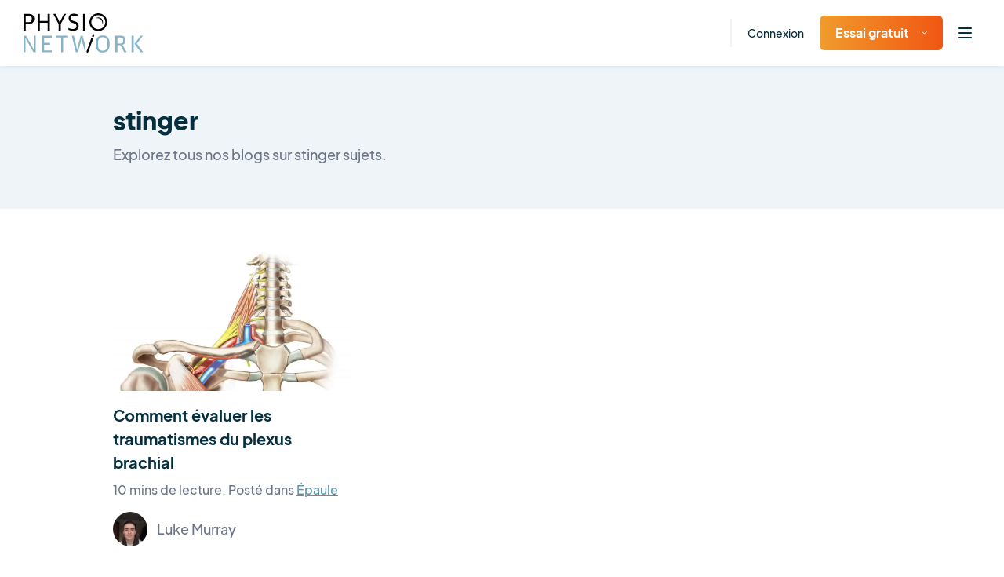

--- FILE ---
content_type: text/html; charset=UTF-8
request_url: https://www.physio-network.com/fr/tag/stinger/
body_size: 27782
content:
<!doctype html>
<html lang="fr-FR" xmlns:og="http://opengraphprotocol.org/schema/" xmlns:fb="http://www.facebook.com/2008/fbml" prefix="og: https://ogp.me/ns#" class="no-js no-svg">

<head>
    <meta charset="UTF-8">
    <meta name="viewport" content="width=device-width, initial-scale=1">
    <meta name="ahrefs-site-verification" content="6da2f1a7cc235f0bc260da4b946a0e6916b4144760bf847ece046954bce3474b">
    <link href="https://fonts.googleapis.com/css2?family=Kalam:wght@400;700&display=swap" rel="stylesheet">
    <script type="text/javascript" src="//widget.trustpilot.com/bootstrap/v5/tp.widget.bootstrap.min.js" async></script>

    
    
    <link rel="preload" href="https://www.physio-network.com/fr/wp-content/themes/physio/theme-v2/assets/fonts/EudoxusSans-Light.woff2" as="font" type="font/woff2" crossorigin="anonymous" />
    <link rel="preload" href="https://www.physio-network.com/fr/wp-content/themes/physio/theme-v2/assets/fonts/EudoxusSans-Regular.woff2" as="font" type="font/woff2" crossorigin="anonymous" />
    <link rel="preload" href="https://www.physio-network.com/fr/wp-content/themes/physio/theme-v2/assets/fonts/EudoxusSans-Medium.woff2" as="font" type="font/woff2" crossorigin="anonymous" />
    <link rel="preload" href="https://www.physio-network.com/fr/wp-content/themes/physio/theme-v2/assets/fonts/EudoxusSans-Bold.woff2" as="font" type="font/woff2" crossorigin="anonymous" />
    <link rel="preload" href="https://www.physio-network.com/fr/wp-content/themes/physio/theme-v2/assets/fonts/EudoxusSans-ExtraBold.woff2" as="font" type="font/woff2" crossorigin="anonymous" />

    
    <!-- anti-flicker snippet (recommended)  -->
    <style>
        .async-hide {
            opacity: 0 !important
        }
    </style>
            <script>
            (function(a, s, y, n, c, h, i, d, e) {
                s.className += ' ' + y;
                h.start = 1 * new Date;
                h.end = i = function() {
                    s.className = s.className.replace(RegExp(' ?' + y), '')
                };
                (a[n] = a[n] || []).hide = h;
                setTimeout(function() {
                    i();
                    h.end = null
                }, c);
                h.timeout = c;
            })(window, document.documentElement, 'async-hide', 'dataLayer', 4000, {
                'GTM-PS77SWX': true
            });
        </script>

        <!-- Google Tag Manager -->
        <script>
            (function(w, d, s, l, i) {
                w[l] = w[l] || [];
                w[l].push({
                    'gtm.start': new Date().getTime(),
                    event: 'gtm.js'
                });
                var f = d.getElementsByTagName(s)[0],
                    j = d.createElement(s),
                    dl = l != 'dataLayer' ? '&l=' + l : '';
                j.async = true;
                j.src =
                    'https://www.googletagmanager.com/gtm.js?id=' + i + dl;
                f.parentNode.insertBefore(j, f);
            })(window, document, 'script', 'dataLayer', 'GTM-PS77SWX');
        </script>
        <!-- End Google Tag Manager -->

                    <script>
                window.dataLayer = window.dataLayer || [];

                function gtag() {
                    dataLayer.push(arguments);
                }
                gtag("consent", "default", {
                    ad_storage: "denied",
                    ad_user_data: "denied",
                    ad_personalization: "denied",
                    analytics_storage: "denied",
                    functionality_storage: "denied",
                    personalization_storage: "denied",
                    security_storage: "granted",
                    wait_for_update: 2000,
                });
                gtag("set", "ads_data_redaction", true);
                gtag("set", "url_passthrough", true);
            </script>

            <!-- Start cookieyes banner -->
            <script id="cookieyes" type="text/javascript" src="https://cdn-cookieyes.com/client_data/03fe157f74415581103535f3/script.js"></script>
            <!-- End cookieyes banner -->
            
    <link rel="stylesheet" href="https://www.physio-network.com/fr/wp-content/themes/physio/theme-v2/assets/css/magnific-popup.min.css"><link rel="stylesheet" href="https://www.physio-network.com/fr/wp-content/themes/physio/theme-v2/assets/css/webui-popover.min.css"><link rel="stylesheet" href="https://www.physio-network.com/fr/wp-content/themes/physio/theme-v2/assets/css/style.css?v=2.0.48"><script type="text/javascript">
    var PNV2 = {"ajaxurl":"https:\/\/www.physio-network.com\/fr\/wp-admin\/admin-ajax.php","processing":"Chargement...","loading":"Chargement...","site_id":3};</script><link rel="icon" type="image/x-icon" href="https://www.physio-network.com/fr/wp-content/themes/physio/theme-v2/assets/img/favicon/favicon.ico" /><link rel="apple-touch-icon" sizes="180x180" href="https://cdn.shortpixel.ai/spai2/q_lossy+ret_img+to_webp/www.physio-network.com/fr/wp-content/themes/physio/theme-v2/assets/img/favicon/apple-touch-icon.png" data-spai-egr="1"><link rel="icon" type="image/png" sizes="32x32" href="https://cdn.shortpixel.ai/spai2/q_lossy+ret_img+to_webp/www.physio-network.com/fr/wp-content/themes/physio/theme-v2/assets/img/favicon/favicon-32x32.png" data-spai-egr="1"><link rel="icon" type="image/png" sizes="16x16" href="https://cdn.shortpixel.ai/spai2/q_lossy+ret_img+to_webp/www.physio-network.com/fr/wp-content/themes/physio/theme-v2/assets/img/favicon/favicon-16x16.png" data-spai-egr="1"><link rel="manifest" href="https://www.physio-network.com/fr/wp-content/themes/physio/theme-v2/assets/img/favicon/site.webmanifest">
<!-- Optimisation des moteurs de recherche par Rank Math PRO - https://rankmath.com/ -->
<title>stinger - Physio Network</title>
<meta name="robots" content="follow, noindex"/>
<meta property="og:locale" content="fr_FR" />
<meta property="og:type" content="article" />
<meta property="og:title" content="stinger - Physio Network" />
<meta property="og:url" content="https://www.physio-network.com/fr/tag/stinger/" />
<meta property="og:site_name" content="Physio Network" />
<meta name="twitter:card" content="summary_large_image" />
<meta name="twitter:title" content="stinger - Physio Network" />
<meta name="twitter:label1" content="Articles" />
<meta name="twitter:data1" content="1" />
<script type="application/ld+json" class="rank-math-schema-pro">{"@context":"https://schema.org","@graph":[{"@type":"Person","@id":"https://www.physio-network.com/fr/#person","name":"Physio Network"},{"@type":"WebSite","@id":"https://www.physio-network.com/fr/#website","url":"https://www.physio-network.com/fr","name":"Physio Network","publisher":{"@id":"https://www.physio-network.com/fr/#person"},"inLanguage":"fr-FR"},{"@type":"CollectionPage","@id":"https://www.physio-network.com/fr/tag/stinger/#webpage","url":"https://www.physio-network.com/fr/tag/stinger/","name":"stinger - Physio Network","isPartOf":{"@id":"https://www.physio-network.com/fr/#website"},"inLanguage":"fr-FR"}]}</script>
<!-- /Extension Rank Math WordPress SEO -->

<link rel="alternate" type="application/rss+xml" title="Physio Network &raquo; Flux de l’étiquette stinger" href="https://www.physio-network.com/fr/tag/stinger/feed/" />
<style id='wp-img-auto-sizes-contain-inline-css' type='text/css'>
img:is([sizes=auto i],[sizes^="auto," i]){contain-intrinsic-size:3000px 1500px}
/*# sourceURL=wp-img-auto-sizes-contain-inline-css */
</style>
<style id='wp-block-library-inline-css' type='text/css'>
:root{--wp-block-synced-color:#7a00df;--wp-block-synced-color--rgb:122,0,223;--wp-bound-block-color:var(--wp-block-synced-color);--wp-editor-canvas-background:#ddd;--wp-admin-theme-color:#007cba;--wp-admin-theme-color--rgb:0,124,186;--wp-admin-theme-color-darker-10:#006ba1;--wp-admin-theme-color-darker-10--rgb:0,107,160.5;--wp-admin-theme-color-darker-20:#005a87;--wp-admin-theme-color-darker-20--rgb:0,90,135;--wp-admin-border-width-focus:2px}@media (min-resolution:192dpi){:root{--wp-admin-border-width-focus:1.5px}}.wp-element-button{cursor:pointer}:root .has-very-light-gray-background-color{background-color:#eee}:root .has-very-dark-gray-background-color{background-color:#313131}:root .has-very-light-gray-color{color:#eee}:root .has-very-dark-gray-color{color:#313131}:root .has-vivid-green-cyan-to-vivid-cyan-blue-gradient-background{background:linear-gradient(135deg,#00d084,#0693e3)}:root .has-purple-crush-gradient-background{background:linear-gradient(135deg,#34e2e4,#4721fb 50%,#ab1dfe)}:root .has-hazy-dawn-gradient-background{background:linear-gradient(135deg,#faaca8,#dad0ec)}:root .has-subdued-olive-gradient-background{background:linear-gradient(135deg,#fafae1,#67a671)}:root .has-atomic-cream-gradient-background{background:linear-gradient(135deg,#fdd79a,#004a59)}:root .has-nightshade-gradient-background{background:linear-gradient(135deg,#330968,#31cdcf)}:root .has-midnight-gradient-background{background:linear-gradient(135deg,#020381,#2874fc)}:root{--wp--preset--font-size--normal:16px;--wp--preset--font-size--huge:42px}.has-regular-font-size{font-size:1em}.has-larger-font-size{font-size:2.625em}.has-normal-font-size{font-size:var(--wp--preset--font-size--normal)}.has-huge-font-size{font-size:var(--wp--preset--font-size--huge)}.has-text-align-center{text-align:center}.has-text-align-left{text-align:left}.has-text-align-right{text-align:right}.has-fit-text{white-space:nowrap!important}#end-resizable-editor-section{display:none}.aligncenter{clear:both}.items-justified-left{justify-content:flex-start}.items-justified-center{justify-content:center}.items-justified-right{justify-content:flex-end}.items-justified-space-between{justify-content:space-between}.screen-reader-text{border:0;clip-path:inset(50%);height:1px;margin:-1px;overflow:hidden;padding:0;position:absolute;width:1px;word-wrap:normal!important}.screen-reader-text:focus{background-color:#ddd;clip-path:none;color:#444;display:block;font-size:1em;height:auto;left:5px;line-height:normal;padding:15px 23px 14px;text-decoration:none;top:5px;width:auto;z-index:100000}html :where(.has-border-color){border-style:solid}html :where([style*=border-top-color]){border-top-style:solid}html :where([style*=border-right-color]){border-right-style:solid}html :where([style*=border-bottom-color]){border-bottom-style:solid}html :where([style*=border-left-color]){border-left-style:solid}html :where([style*=border-width]){border-style:solid}html :where([style*=border-top-width]){border-top-style:solid}html :where([style*=border-right-width]){border-right-style:solid}html :where([style*=border-bottom-width]){border-bottom-style:solid}html :where([style*=border-left-width]){border-left-style:solid}html :where(img[class*=wp-image-]){height:auto;max-width:100%}:where(figure){margin:0 0 1em}html :where(.is-position-sticky){--wp-admin--admin-bar--position-offset:var(--wp-admin--admin-bar--height,0px)}@media screen and (max-width:600px){html :where(.is-position-sticky){--wp-admin--admin-bar--position-offset:0px}}

/*# sourceURL=wp-block-library-inline-css */
</style><style id='global-styles-inline-css' type='text/css'>
:root{--wp--preset--aspect-ratio--square: 1;--wp--preset--aspect-ratio--4-3: 4/3;--wp--preset--aspect-ratio--3-4: 3/4;--wp--preset--aspect-ratio--3-2: 3/2;--wp--preset--aspect-ratio--2-3: 2/3;--wp--preset--aspect-ratio--16-9: 16/9;--wp--preset--aspect-ratio--9-16: 9/16;--wp--preset--color--black: #000000;--wp--preset--color--cyan-bluish-gray: #abb8c3;--wp--preset--color--white: #ffffff;--wp--preset--color--pale-pink: #f78da7;--wp--preset--color--vivid-red: #cf2e2e;--wp--preset--color--luminous-vivid-orange: #ff6900;--wp--preset--color--luminous-vivid-amber: #fcb900;--wp--preset--color--light-green-cyan: #7bdcb5;--wp--preset--color--vivid-green-cyan: #00d084;--wp--preset--color--pale-cyan-blue: #8ed1fc;--wp--preset--color--vivid-cyan-blue: #0693e3;--wp--preset--color--vivid-purple: #9b51e0;--wp--preset--gradient--vivid-cyan-blue-to-vivid-purple: linear-gradient(135deg,rgb(6,147,227) 0%,rgb(155,81,224) 100%);--wp--preset--gradient--light-green-cyan-to-vivid-green-cyan: linear-gradient(135deg,rgb(122,220,180) 0%,rgb(0,208,130) 100%);--wp--preset--gradient--luminous-vivid-amber-to-luminous-vivid-orange: linear-gradient(135deg,rgb(252,185,0) 0%,rgb(255,105,0) 100%);--wp--preset--gradient--luminous-vivid-orange-to-vivid-red: linear-gradient(135deg,rgb(255,105,0) 0%,rgb(207,46,46) 100%);--wp--preset--gradient--very-light-gray-to-cyan-bluish-gray: linear-gradient(135deg,rgb(238,238,238) 0%,rgb(169,184,195) 100%);--wp--preset--gradient--cool-to-warm-spectrum: linear-gradient(135deg,rgb(74,234,220) 0%,rgb(151,120,209) 20%,rgb(207,42,186) 40%,rgb(238,44,130) 60%,rgb(251,105,98) 80%,rgb(254,248,76) 100%);--wp--preset--gradient--blush-light-purple: linear-gradient(135deg,rgb(255,206,236) 0%,rgb(152,150,240) 100%);--wp--preset--gradient--blush-bordeaux: linear-gradient(135deg,rgb(254,205,165) 0%,rgb(254,45,45) 50%,rgb(107,0,62) 100%);--wp--preset--gradient--luminous-dusk: linear-gradient(135deg,rgb(255,203,112) 0%,rgb(199,81,192) 50%,rgb(65,88,208) 100%);--wp--preset--gradient--pale-ocean: linear-gradient(135deg,rgb(255,245,203) 0%,rgb(182,227,212) 50%,rgb(51,167,181) 100%);--wp--preset--gradient--electric-grass: linear-gradient(135deg,rgb(202,248,128) 0%,rgb(113,206,126) 100%);--wp--preset--gradient--midnight: linear-gradient(135deg,rgb(2,3,129) 0%,rgb(40,116,252) 100%);--wp--preset--font-size--small: 13px;--wp--preset--font-size--medium: 20px;--wp--preset--font-size--large: 36px;--wp--preset--font-size--x-large: 42px;--wp--preset--spacing--20: 0.44rem;--wp--preset--spacing--30: 0.67rem;--wp--preset--spacing--40: 1rem;--wp--preset--spacing--50: 1.5rem;--wp--preset--spacing--60: 2.25rem;--wp--preset--spacing--70: 3.38rem;--wp--preset--spacing--80: 5.06rem;--wp--preset--shadow--natural: 6px 6px 9px rgba(0, 0, 0, 0.2);--wp--preset--shadow--deep: 12px 12px 50px rgba(0, 0, 0, 0.4);--wp--preset--shadow--sharp: 6px 6px 0px rgba(0, 0, 0, 0.2);--wp--preset--shadow--outlined: 6px 6px 0px -3px rgb(255, 255, 255), 6px 6px rgb(0, 0, 0);--wp--preset--shadow--crisp: 6px 6px 0px rgb(0, 0, 0);}:where(.is-layout-flex){gap: 0.5em;}:where(.is-layout-grid){gap: 0.5em;}body .is-layout-flex{display: flex;}.is-layout-flex{flex-wrap: wrap;align-items: center;}.is-layout-flex > :is(*, div){margin: 0;}body .is-layout-grid{display: grid;}.is-layout-grid > :is(*, div){margin: 0;}:where(.wp-block-columns.is-layout-flex){gap: 2em;}:where(.wp-block-columns.is-layout-grid){gap: 2em;}:where(.wp-block-post-template.is-layout-flex){gap: 1.25em;}:where(.wp-block-post-template.is-layout-grid){gap: 1.25em;}.has-black-color{color: var(--wp--preset--color--black) !important;}.has-cyan-bluish-gray-color{color: var(--wp--preset--color--cyan-bluish-gray) !important;}.has-white-color{color: var(--wp--preset--color--white) !important;}.has-pale-pink-color{color: var(--wp--preset--color--pale-pink) !important;}.has-vivid-red-color{color: var(--wp--preset--color--vivid-red) !important;}.has-luminous-vivid-orange-color{color: var(--wp--preset--color--luminous-vivid-orange) !important;}.has-luminous-vivid-amber-color{color: var(--wp--preset--color--luminous-vivid-amber) !important;}.has-light-green-cyan-color{color: var(--wp--preset--color--light-green-cyan) !important;}.has-vivid-green-cyan-color{color: var(--wp--preset--color--vivid-green-cyan) !important;}.has-pale-cyan-blue-color{color: var(--wp--preset--color--pale-cyan-blue) !important;}.has-vivid-cyan-blue-color{color: var(--wp--preset--color--vivid-cyan-blue) !important;}.has-vivid-purple-color{color: var(--wp--preset--color--vivid-purple) !important;}.has-black-background-color{background-color: var(--wp--preset--color--black) !important;}.has-cyan-bluish-gray-background-color{background-color: var(--wp--preset--color--cyan-bluish-gray) !important;}.has-white-background-color{background-color: var(--wp--preset--color--white) !important;}.has-pale-pink-background-color{background-color: var(--wp--preset--color--pale-pink) !important;}.has-vivid-red-background-color{background-color: var(--wp--preset--color--vivid-red) !important;}.has-luminous-vivid-orange-background-color{background-color: var(--wp--preset--color--luminous-vivid-orange) !important;}.has-luminous-vivid-amber-background-color{background-color: var(--wp--preset--color--luminous-vivid-amber) !important;}.has-light-green-cyan-background-color{background-color: var(--wp--preset--color--light-green-cyan) !important;}.has-vivid-green-cyan-background-color{background-color: var(--wp--preset--color--vivid-green-cyan) !important;}.has-pale-cyan-blue-background-color{background-color: var(--wp--preset--color--pale-cyan-blue) !important;}.has-vivid-cyan-blue-background-color{background-color: var(--wp--preset--color--vivid-cyan-blue) !important;}.has-vivid-purple-background-color{background-color: var(--wp--preset--color--vivid-purple) !important;}.has-black-border-color{border-color: var(--wp--preset--color--black) !important;}.has-cyan-bluish-gray-border-color{border-color: var(--wp--preset--color--cyan-bluish-gray) !important;}.has-white-border-color{border-color: var(--wp--preset--color--white) !important;}.has-pale-pink-border-color{border-color: var(--wp--preset--color--pale-pink) !important;}.has-vivid-red-border-color{border-color: var(--wp--preset--color--vivid-red) !important;}.has-luminous-vivid-orange-border-color{border-color: var(--wp--preset--color--luminous-vivid-orange) !important;}.has-luminous-vivid-amber-border-color{border-color: var(--wp--preset--color--luminous-vivid-amber) !important;}.has-light-green-cyan-border-color{border-color: var(--wp--preset--color--light-green-cyan) !important;}.has-vivid-green-cyan-border-color{border-color: var(--wp--preset--color--vivid-green-cyan) !important;}.has-pale-cyan-blue-border-color{border-color: var(--wp--preset--color--pale-cyan-blue) !important;}.has-vivid-cyan-blue-border-color{border-color: var(--wp--preset--color--vivid-cyan-blue) !important;}.has-vivid-purple-border-color{border-color: var(--wp--preset--color--vivid-purple) !important;}.has-vivid-cyan-blue-to-vivid-purple-gradient-background{background: var(--wp--preset--gradient--vivid-cyan-blue-to-vivid-purple) !important;}.has-light-green-cyan-to-vivid-green-cyan-gradient-background{background: var(--wp--preset--gradient--light-green-cyan-to-vivid-green-cyan) !important;}.has-luminous-vivid-amber-to-luminous-vivid-orange-gradient-background{background: var(--wp--preset--gradient--luminous-vivid-amber-to-luminous-vivid-orange) !important;}.has-luminous-vivid-orange-to-vivid-red-gradient-background{background: var(--wp--preset--gradient--luminous-vivid-orange-to-vivid-red) !important;}.has-very-light-gray-to-cyan-bluish-gray-gradient-background{background: var(--wp--preset--gradient--very-light-gray-to-cyan-bluish-gray) !important;}.has-cool-to-warm-spectrum-gradient-background{background: var(--wp--preset--gradient--cool-to-warm-spectrum) !important;}.has-blush-light-purple-gradient-background{background: var(--wp--preset--gradient--blush-light-purple) !important;}.has-blush-bordeaux-gradient-background{background: var(--wp--preset--gradient--blush-bordeaux) !important;}.has-luminous-dusk-gradient-background{background: var(--wp--preset--gradient--luminous-dusk) !important;}.has-pale-ocean-gradient-background{background: var(--wp--preset--gradient--pale-ocean) !important;}.has-electric-grass-gradient-background{background: var(--wp--preset--gradient--electric-grass) !important;}.has-midnight-gradient-background{background: var(--wp--preset--gradient--midnight) !important;}.has-small-font-size{font-size: var(--wp--preset--font-size--small) !important;}.has-medium-font-size{font-size: var(--wp--preset--font-size--medium) !important;}.has-large-font-size{font-size: var(--wp--preset--font-size--large) !important;}.has-x-large-font-size{font-size: var(--wp--preset--font-size--x-large) !important;}
/*# sourceURL=global-styles-inline-css */
</style>

<style id='classic-theme-styles-inline-css' type='text/css'>
/*! This file is auto-generated */
.wp-block-button__link{color:#fff;background-color:#32373c;border-radius:9999px;box-shadow:none;text-decoration:none;padding:calc(.667em + 2px) calc(1.333em + 2px);font-size:1.125em}.wp-block-file__button{background:#32373c;color:#fff;text-decoration:none}
/*# sourceURL=/wp-includes/css/classic-themes.min.css */
</style>
<link rel='stylesheet' id='contact-form-7-css' href='https://www.physio-network.com/fr/wp-content/plugins/contact-form-7/includes/css/styles.css?ver=6.1.4' type='text/css' media='all' />
<script type="text/javascript" src="https://www.physio-network.com/fr/wp-includes/js/jquery/jquery.min.js?ver=3.7.1" id="jquery-core-js"></script>
<script type="text/javascript" src="https://www.physio-network.com/fr/wp-includes/js/jquery/jquery-migrate.min.js?ver=3.4.1" id="jquery-migrate-js"></script>
<link rel="https://api.w.org/" href="https://www.physio-network.com/fr/wp-json/" /><link rel="alternate" title="JSON" type="application/json" href="https://www.physio-network.com/fr/wp-json/wp/v2/tags/1806" /><link rel="EditURI" type="application/rsd+xml" title="RSD" href="https://www.physio-network.com/fr/xmlrpc.php?rsd" />
<script src="https://www.physio-network.com/fr/wp-content/themes/physio/theme-v2/assets/js/alpine.min.js" defer></script><style type="text/css">.recentcomments a{display:inline !important;padding:0 !important;margin:0 !important;}</style>		<style type="text/css" id="wp-custom-css">
			p.aligncenter,p.aligncentre,i.aligncenter,i.aligncentre{
     text-align: center;
}
 p.alignleft,i.alignleft{
     text-align: center;
}
 img.aligncenter,img.aligncentre,img.alignleft{
     max-width: 500px;
     margin: 10px 0px;
     width: 100%;
}
 .video-container {
     position: relative;
     padding-bottom: 56.25%;
     padding-top: 30px;
     height: 0;
     overflow: hidden;
     margin-bottom: 20px;
}
 .video-container iframe, .video-container object, .video-container embed {
     position: absolute;
     top: 0;
     left: 0;
     width: 100%;
     height: 100%;
}
 .single-post table tr td {
     border: 1px solid #e4e4e4;
     padding: 10px;
     white-space: pre-wrap;
    /* css-3 */
     white-space: -moz-pre-wrap;
    /* Mozilla, since 1999 */
     white-space: -pre-wrap;
    /* Opera 4-6 */
     white-space: -o-pre-wrap;
    /* Opera 7 */
     word-wrap: break-word;
    /* Internet Explorer 5.5+ */
}
 .single-post table tr th {
     padding: 10px;
     background-color: #91cade;
     border: 1px solid #e4e4e4;
     color: white;
     font-weight: 400;
     white-space: pre-wrap;
    /* css-3 */
     white-space: -moz-pre-wrap;
    /* Mozilla, since 1999 */
     white-space: -pre-wrap;
    /* Opera 4-6 */
     white-space: -o-pre-wrap;
    /* Opera 7 */
     word-wrap: break-word;
    /* Internet Explorer 5.5+ */
}
 .single-post table {
     margin-bottom: 20px;
     display: block;
     overflow-x: auto;
     white-space: nowrap;
}
 		</style>
		
    
    
<link href="https://cdn.shortpixel.ai" rel="preconnect" crossorigin></head>

<body data-rsssl=1 class="archive tag tag-stinger tag-1806 wp-embed-responsive wp-theme-physio has--not-active-account user-not-logged-in">

    <!-- Google Tag Manager (noscript) -->
    <noscript><iframe src="https://www.googletagmanager.com/ns.html?id=GTM-PS77SWX" height="0" width="0" style="display:none;visibility:hidden"></iframe></noscript>
    <!-- End Google Tag Manager (noscript) -->

    <div id="primary-content" class="font-eudoxus font-normal text-base text-blue-dark leading-normal antialiased overflow-x-hidden pt-[80px]">
    <header id="header" x-data="header()" x-init="init()" class="fixed py-3 xl:py-2 text-sm 2xl:text-base top-0 left-0 font-medium w-full z-40 bg-white shadow-header">
        <div class="container max-w-full px-[30px]">
            <div class="flex justify-between items-center">
                <nav class="w-full">
                    <div class="flex-1 flex items-center">
                        <div class="w-full xl:w-auto justify-between flex-shrink-0 flex items-center">
                                                            <a href="https://www.physio-network.com/fr/" class="block my-1 flex-shrink-0 hover:opacity-80 ">
                                    <img src="https://cdn.shortpixel.ai/spai2/ret_img/www.physio-network.com/fr/wp-content/themes/physio/theme-v2/assets/img/logo.svg" data-spai-egr="1" alt="Logo" height="50" width="153" data-spai-eager="true">
                                </a>
                                                                                        <div class="flex items-center xl:hidden">
                                    <ul class="flex space-x-5 items-center pl-4 xl:pl-10 mr-2">
                                                                                    <li class="hidden md:block border-l-2 border-light-blue pl-5 xl:pl-10 xl:ml-6 py-2"><a href="https://www.physio-network.com/fr/login/" class="hover:text-blue-900">Connexion</a>
                                            </li>
                                            <li class="hidden md:block">
                                                <div class="relative group text-left py-2">

                                                                                                            <button type="button" class="btn btn-primary pt-[10px] pb-[10px] group text-base"><span class="whitespace-nowrap">Essai gratuit</span><img src="[data-uri]" data-spai="1" alt="Icon" class="ml-4 transform group-hover:text-blue-900 group-hover:rotate-180" height="11" width="7"></button>
                                                        <div class="absolute top-full transition-all opacity-0 group-hover:opacity-100 duration-500 group-hover:-mt-0 invisible group-hover:visible -left-10 min-w-[218px] z-10">
                                                            <div class="dropdown-arrow w-4 h-4 -mb-2 shadow-gray-arrow bg-white mx-auto block transform rotate-45"></div>
                                                            <ul class="py-1 px-5 shadow-gray-100 rounded-2xl bg-white">
                                                                <li>
                                                                    <a href="https://www.physio-network.com/fr/research-reviews/" class="py-4 flex items-center justify-between text-blue-dark hover:text-blue-900">
                                                                        Revues de littérature                                                                        <svg width="20" height="14" viewBox="0 0 20 14" fill="none" xmlns="http://www.w3.org/2000/svg">
                                                                            <g clip-path="url(#clip0)">
                                                                                <path d="M19.6552 6.23L13.8621 0.350004C13.4483 -0.0699963 12.7586 -0.0699963 12.2759 0.350004C11.8621 0.770004 11.8621 1.54 12.2759 1.96L16.1379 5.88H1.10345C0.482759 5.88 0 6.37 0 7C0 7.63 0.482759 8.12 1.10345 8.12H16.2069L12.3448 12.04C11.931 12.46 11.931 13.16 12.3448 13.65C12.7586 14.07 13.4483 14.07 13.931 13.65L19.7241 7.77C20.1379 7.35 20.1379 6.65 19.6552 6.23Z" fill="currentColor" />
                                                                            </g>
                                                                            <defs>
                                                                                <clipPath id="clip0">
                                                                                    <rect width="20" height="14" fill="white" />
                                                                                </clipPath>
                                                                            </defs>
                                                                        </svg>
                                                                    </a>
                                                                </li>
                                                                                                                                                                                                    <li>
                                                                        <a href="https://www.physio-network.com/fr/practicals/" class="py-4 flex items-center justify-between text-blue-dark hover:text-blue-900">
                                                                            Les cours pratiques                                                                            <svg width="20" height="14" viewBox="0 0 20 14" fill="none" xmlns="http://www.w3.org/2000/svg">
                                                                                <g clip-path="url(#clip1)">
                                                                                    <path d="M19.6552 6.23L13.8621 0.350004C13.4483 -0.0699963 12.7586 -0.0699963 12.2759 0.350004C11.8621 0.770004 11.8621 1.54 12.2759 1.96L16.1379 5.88H1.10345C0.482759 5.88 0 6.37 0 7C0 7.63 0.482759 8.12 1.10345 8.12H16.2069L12.3448 12.04C11.931 12.46 11.931 13.16 12.3448 13.65C12.7586 14.07 13.4483 14.07 13.931 13.65L19.7241 7.77C20.1379 7.35 20.1379 6.65 19.6552 6.23Z" fill="currentColor" />
                                                                                </g>
                                                                                <defs>
                                                                                    <clipPath id="clip1">
                                                                                        <rect width="20" height="14" fill="white" />
                                                                                    </clipPath>
                                                                                </defs>
                                                                            </svg>
                                                                        </a>
                                                                    </li>
                                                                
                                                                                                                            </ul>
                                                        </div>
                                                    
                                                </div>
                                            </li>
                                                                            </ul>
                                    <button @click.prevent="nav = true" x-show="! nav" class="inline-flex items-center justify-center p-2 rounded-md hover:text-blue-900">
                                        <svg class="block h-6 w-6" xmlns="http://www.w3.org/2000/svg" fill="none" viewBox="0 0 24 24" stroke="currentColor" aria-hidden="true">
                                            <path stroke-linecap="round" stroke-linejoin="round" stroke-width="2" d="M4 6h16M4 12h16M4 18h16" />
                                        </svg>
                                    </button>
                                    <button @click.prevent="nav = false" x-show="nav" class="rounded-md p-2 inline-flex items-center justify-center hover:text-blue-900">
                                        <svg class="block h-6 w-6" xmlns="http://www.w3.org/2000/svg" fill="none" viewBox="0 0 24 24" stroke="currentColor" aria-hidden="true">
                                            <path stroke-linecap="round" stroke-linejoin="round" stroke-width="2" d="M6 18L18 6M6 6l12 12" />
                                        </svg>
                                    </button>
                                </div>
                                                    </div>
                                                    <div class="hidden xl:block ml-6 xl:ml-0">
                                                                        <ul class="main-menu flex space-x-3 xl:space-x-5 2xl:space-x-8 xl:pl-16 items-center">

                                                                                            <li class="text-center hover:text-blue-900 relative py-4">
                                                    <a href="https://www.physio-network.com/fr/research-reviews/">
                                                        Revues de littérature                                                    </a>
                                                </li>
                                            
                                            
                                                                                            <li class="text-center hover:text-blue-900 relative py-4">
                                                    <a href="https://www.physio-network.com/fr/practicals/" class="inline-flex items-center gap-2">
                                                        Les cours pratiques                                                    </a>
                                                </li>
                                            
                                            
                                            
                                            
                                            <li class="text-center hover:text-blue-900 relative py-4">
                                                <a href="https://www.physio-network.com/fr/blog/">
                                                    Blog                                                </a>
                                            </li>

                                            
                                        </ul>
                                                                </div>
                                            </div>
                </nav>
                <div class="hidden xl:flex items-center justify-end flex-shrink-0">
                                            <ul class="flex space-x-8 items-center pl-4 xl:pl-10">
                            <li class="">
                                <div class="relative group py-4 text-left">

                                                                            <a href="javascript:;" class="flex group items-center">
                                            <img src="[data-uri]" data-spai="1" alt="FR" width="30" height="30">
                                            <span class="ml-2 transform group-hover:text-blue-900 group-hover:rotate-180">
                                                <svg width="11" height="6" viewBox="0 0 11 6" fill="none" xmlns="http://www.w3.org/2000/svg">
                                                    <path d="M5.9 5.8L10.8 1.3C10.9 1.2 11 1 11 0.9C11 0.8 10.9 0.6 10.8 0.5L10.4 0.2C10.2 0 9.8 0 9.5 0.2L5.5 4L1.4 0.2C1.3 0.1 1.1 0 1 0C0.8 0 0.6 0.1 0.5 0.2L0.2 0.5C0.1 0.6 0 0.7 0 0.9C0 1.1 0.1 1.2 0.2 1.3L5.1 5.8C5.2 5.9 5.3 6 5.5 6C5.7 6 5.8 5.9 5.9 5.8Z" fill="currentColor" />
                                                </svg>
                                            </span>
                                        </a>
                                    

                                    <div class="absolute top-full transition-all opacity-0 group-hover:opacity-100 duration-500 group-hover:-mt-0 invisible group-hover:visible -left-14 min-w-[122px] z-10 css-lang-dd">
                                        <div class="dropdown-arrow w-4 h-4 -mb-2 shadow-gray-arrow bg-white mx-auto block transform rotate-45 relative left-3.5"></div>
                                        <ul class="py-1 px-5 shadow-gray-100 rounded-2xl bg-white">

                                                                                            <li><a href="https://www.physio-network.com" class="py-4 flex items-center hover:text-blue-900 "><img src="[data-uri]" data-spai="1" alt="EN" width="32" height="32"><span class="ml-3">EN</span></a></li>
                                                <li><a href="https://www.physio-network.com/es" class="py-4 flex items-center hover:text-blue-900"><img src="[data-uri]" data-spai="1" alt="ES" width="32" height="32"><span class="ml-3">ES</span></a></li>
                                                <li><a href="https://www.physio-network.com/it" class="py-4 flex items-center hover:text-blue-900"><img src="[data-uri]" data-spai="1" alt="IT" width="32" height="32"><span class="ml-3">IT</span></a></li>
                                                <li><a href="https://www.physio-network.com/pt" class="py-4 flex items-center hover:text-blue-900"><img src="[data-uri]" data-spai="1" alt="PT" width="32" height="32"><span class="ml-3">PT</span></a></li>
                                                                                    </ul>
                                    </div>
                                </div>
                            </li>

                                                            <li class="border-l-2 border-light-blue pl-4 xl:pl-8 py-2">
                                    <a href="https://www.physio-network.com/fr/login/" class="hover:text-blue-900">
                                        Connexion                                    </a>
                                </li>
                                <li>
                                    <div class="relative group text-left py-2">

                                        
                                            <button type="button" class="btn btn-primary pt-[10px] pb-[10px] group text-base"><span class="whitespace-nowrap">Essai gratuit</span><img src="[data-uri]" data-spai="1" alt="Icon" class="ml-4 transform group-hover:text-blue-900 group-hover:rotate-180" width="11" height="7"></button>
                                            <div class="absolute top-full transition-all opacity-0 group-hover:opacity-100 duration-500 group-hover:-mt-0 invisible group-hover:visible -left-14 min-w-[218px] z-10">
                                                <div class="dropdown-arrow w-4 h-4 -mb-2 shadow-gray-arrow bg-white mx-auto block transform rotate-45 relative left-3.5"></div>
                                                <ul class="py-1 px-5 shadow-gray-100 rounded-2xl bg-white divide-y divide-blue-100">
                                                    <li>
                                                        <a href="https://www.physio-network.com/fr/research-reviews/" class="py-4 flex items-center justify-between text-blue-dark hover:text-blue-900">
                                                            Revues de littérature                                                            <svg width="20" height="14" viewBox="0 0 20 14" fill="none" xmlns="http://www.w3.org/2000/svg">
                                                                <g clip-path="url(#clip0)">
                                                                    <path d="M19.6552 6.23L13.8621 0.350004C13.4483 -0.0699963 12.7586 -0.0699963 12.2759 0.350004C11.8621 0.770004 11.8621 1.54 12.2759 1.96L16.1379 5.88H1.10345C0.482759 5.88 0 6.37 0 7C0 7.63 0.482759 8.12 1.10345 8.12H16.2069L12.3448 12.04C11.931 12.46 11.931 13.16 12.3448 13.65C12.7586 14.07 13.4483 14.07 13.931 13.65L19.7241 7.77C20.1379 7.35 20.1379 6.65 19.6552 6.23Z" fill="currentColor" />
                                                                </g>
                                                                <defs>
                                                                    <clipPath id="clip0">
                                                                        <rect width="20" height="14" fill="white" />
                                                                    </clipPath>
                                                                </defs>
                                                            </svg>
                                                        </a>
                                                    </li>
                                                                                                                                                                <li>
                                                            <a href="https://www.physio-network.com/fr/practicals/" class="py-4 flex items-center justify-between text-blue-dark hover:text-blue-900">
                                                                Les cours pratiques                                                                <svg width="20" height="14" viewBox="0 0 20 14" fill="none" xmlns="http://www.w3.org/2000/svg">
                                                                    <g clip-path="url(#clip2)">
                                                                        <path d="M19.6552 6.23L13.8621 0.350004C13.4483 -0.0699963 12.7586 -0.0699963 12.2759 0.350004C11.8621 0.770004 11.8621 1.54 12.2759 1.96L16.1379 5.88H1.10345C0.482759 5.88 0 6.37 0 7C0 7.63 0.482759 8.12 1.10345 8.12H16.2069L12.3448 12.04C11.931 12.46 11.931 13.16 12.3448 13.65C12.7586 14.07 13.4483 14.07 13.931 13.65L19.7241 7.77C20.1379 7.35 20.1379 6.65 19.6552 6.23Z" fill="currentColor" />
                                                                    </g>
                                                                    <defs>
                                                                        <clipPath id="clip2">
                                                                            <rect width="20" height="14" fill="white" />
                                                                        </clipPath>
                                                                    </defs>
                                                                </svg>
                                                            </a>
                                                        </li>
                                                                                                                                                        </ul>
                                            </div>
                                                                            </div>
                                </li>
                                                    </ul>
                                    </div>
            </div>
            <div :class="{ hidden: ! nav }" class="mobile-menu-wrap absolute top-[80px] md:top-[84px] inset-x-0 transition transform origin-top-right hidden z-10">
                <div class="border-t border-light-blue bg-white divide-y-2 divide-gray-50">
                    <div class="pt-5 pb-6">
                        <div class="container max-w-full px-[30px]">
                            <div class="h-full overflow-y-auto" style="max-height: calc(100vh - 130px);">
                                <nav class="grid">

                                                                            <ul class="main-menu items-center">

                                                                                            <li class="hover:text-blue-900 mb-2"><a href="https://www.physio-network.com/fr/research-reviews/" class="py-2 flex items-center">Revues de littérature</a></li>
                                            
                                            
                                                                                            <li class="hover:text-blue-900 mb-2">
                                                    <a href="https://www.physio-network.com/fr/practicals/" class="py-2 flex items-center gap-2">
                                                        Les cours pratiques                                                    </a>
                                                </li>
                                            
                                            
                                            
                                            
                                            <li class="hover:text-blue-900 mb-2"><a href="https://www.physio-network.com/fr/blog/" class="py-2 flex items-center">Blog</a></li>

                                            
                                            <li x-data="{ open: false }" class="hover:text-blue-900 mb-2 group hidden md:block">
                                                                                                    <a href="javascript:;" class="flex group items-center py-2" @click.prevent="open = ! open">
                                                        <img src="[data-uri]" data-spai="1" alt="FR" width="30" height="30">
                                                        <span class="ml-2 mt-1 transform" :class="{ 'rotate-180': open, 'text-blue-900': open }">
                                                            <svg width="11" height="6" viewBox="0 0 11 6" fill="none" xmlns="http://www.w3.org/2000/svg">
                                                                <path d="M5.9 5.8L10.8 1.3C10.9 1.2 11 1 11 0.9C11 0.8 10.9 0.6 10.8 0.5L10.4 0.2C10.2 0 9.8 0 9.5 0.2L5.5 4L1.4 0.2C1.3 0.1 1.1 0 1 0C0.8 0 0.6 0.1 0.5 0.2L0.2 0.5C0.1 0.6 0 0.7 0 0.9C0 1.1 0.1 1.2 0.2 1.3L5.1 5.8C5.2 5.9 5.3 6 5.5 6C5.7 6 5.8 5.9 5.9 5.8Z" fill="currentColor" />
                                                            </svg>
                                                        </span>
                                                    </a>
                                                
                                                <ul class="pt-5 pl-5" :class="{ hidden: ! open }">
                                                                                                            <li class="mb-4"><a href="https://www.physio-network.com" class="flex items-center text-blue-dark"><img src="[data-uri]" data-spai="1" alt="UK" width="32" height="32"><span class="ml-3">EN</span></a></li>
                                                        <li class="mb-4"><a href="https://www.physio-network.com/es" class="flex items-center text-blue-dark"><img src="[data-uri]" data-spai="1" alt="ES" width="32" height="32"><span class="ml-3">ES</span></a></li>
                                                        <li class="mb-4"><a href="https://www.physio-network.com/it" class="flex items-center text-blue-dark"><img src="[data-uri]" data-spai="1" alt="FR" width="32" height="32"><span class="ml-3">IT</span></a></li>
                                                        <li><a href="https://www.physio-network.com/pt" class="flex items-center text-blue-dark"><img src="[data-uri]" data-spai="1" alt="PT" width="32" height="32"><span class="ml-3">PT</span></a></li>
                                                                                                    </ul>
                                            </li>
                                        </ul>
                                    
                                    <ul class="md:hidden gap-3 items-center">
                                                                                    <li class="mb-2">
                                                <a href="https://www.physio-network.com/fr/login/" class="text-blue-dark hover:text-blue-900 py-2 flex items-center">
                                                    Connexion                                                </a>
                                            </li>

                                            <li class="mb-2">
                                                <div x-data="{ open: false }" class="relative group text-left mt-3">

                                                                                                            <button @click.prevent="open = ! open" type="button" class="btn btn-primary pt-[10px] pb-[10px] group text-base">
                                                            <span class="whitespace-nowrap">Essai gratuit                                                            </span>
                                                            <img src="[data-uri]" data-spai="1" alt="Icon" :class="{ 'rotate-180': open, 'text-blue-900': open }" class="ml-4 transform">

                                                        </button>
                                                        <div :class="{ hidden: ! open }" class="relative">
                                                            <ul class="py-1">
                                                                <li>
                                                                    <a href="https://www.physio-network.com/fr/research-reviews/" class="py-4 flex items-center justify-between text-blue-dark hover:text-blue-900">
                                                                        Revues de littérature                                                                        <svg width="20" height="14" viewBox="0 0 20 14" fill="none" xmlns="http://www.w3.org/2000/svg">
                                                                            <g clip-path="url(#clip0)">
                                                                                <path d="M19.6552 6.23L13.8621 0.350004C13.4483 -0.0699963 12.7586 -0.0699963 12.2759 0.350004C11.8621 0.770004 11.8621 1.54 12.2759 1.96L16.1379 5.88H1.10345C0.482759 5.88 0 6.37 0 7C0 7.63 0.482759 8.12 1.10345 8.12H16.2069L12.3448 12.04C11.931 12.46 11.931 13.16 12.3448 13.65C12.7586 14.07 13.4483 14.07 13.931 13.65L19.7241 7.77C20.1379 7.35 20.1379 6.65 19.6552 6.23Z" fill="currentColor" />
                                                                            </g>
                                                                            <defs>
                                                                                <clipPath id="clip0">
                                                                                    <rect width="20" height="14" fill="white" />
                                                                                </clipPath>
                                                                            </defs>
                                                                        </svg>
                                                                    </a>
                                                                </li>
                                                                                                                                                                                                    <li>
                                                                        <a href="https://www.physio-network.com/fr/practicals/" class="py-4 flex items-center justify-between text-blue-dark hover:text-blue-900">
                                                                            Les cours pratiques                                                                            <svg width="20" height="14" viewBox="0 0 20 14" fill="none" xmlns="http://www.w3.org/2000/svg">
                                                                                <g clip-path="url(#clip1121)">
                                                                                    <path d="M19.6552 6.23L13.8621 0.350004C13.4483 -0.0699963 12.7586 -0.0699963 12.2759 0.350004C11.8621 0.770004 11.8621 1.54 12.2759 1.96L16.1379 5.88H1.10345C0.482759 5.88 0 6.37 0 7C0 7.63 0.482759 8.12 1.10345 8.12H16.2069L12.3448 12.04C11.931 12.46 11.931 13.16 12.3448 13.65C12.7586 14.07 13.4483 14.07 13.931 13.65L19.7241 7.77C20.1379 7.35 20.1379 6.65 19.6552 6.23Z" fill="currentColor" />
                                                                                </g>
                                                                                <defs>
                                                                                    <clipPath id="clip1121">
                                                                                        <rect width="20" height="14" fill="white" />
                                                                                    </clipPath>
                                                                                </defs>
                                                                            </svg>
                                                                        </a>
                                                                    </li>
                                                                                                                                                                                            </ul>
                                                        </div>
                                                    
                                                </div>
                                            </li>
                                                                                <li x-data="{ open: false }" class="hover:text-blue-900 mb-2 group md:hidden">
                                                                                            <a href="javascript:;" class="flex group items-center py-2" @click.prevent="open = ! open">
                                                    <img src="[data-uri]" data-spai="1" alt="FR" width="30" height="30">
                                                    <span class="ml-2 mt-1 text-blue-dark transform" :class="{ 'rotate-180': open, 'text-blue-900': open }">
                                                        <svg width="11" height="6" viewBox="0 0 11 6" fill="none" xmlns="http://www.w3.org/2000/svg">
                                                            <path d="M5.9 5.8L10.8 1.3C10.9 1.2 11 1 11 0.9C11 0.8 10.9 0.6 10.8 0.5L10.4 0.2C10.2 0 9.8 0 9.5 0.2L5.5 4L1.4 0.2C1.3 0.1 1.1 0 1 0C0.8 0 0.6 0.1 0.5 0.2L0.2 0.5C0.1 0.6 0 0.7 0 0.9C0 1.1 0.1 1.2 0.2 1.3L5.1 5.8C5.2 5.9 5.3 6 5.5 6C5.7 6 5.8 5.9 5.9 5.8Z" fill="currentColor" />
                                                        </svg>
                                                    </span>
                                                </a>
                                            
                                            <ul class="pt-5 pl-5" :class="{ hidden: ! open }">
                                                                                                    <li class="mb-4"><a href="https://www.physio-network.com" class="flex items-center text-blue-dark"><img src="[data-uri]" data-spai="1" alt="UK" width="32" height="32"><span class="ml-3">EN</span></a></li>
                                                    <li class="mb-4"><a href="https://www.physio-network.com/es" class="flex items-center text-blue-dark"><img src="[data-uri]" data-spai="1" alt="ES" width="32" height="32"><span class="ml-3">ES</span></a></li>
                                                    <li class="mb-4"><a href="https://www.physio-network.com/it" class="flex items-center text-blue-dark"><img src="[data-uri]" data-spai="1" alt="IT" width="32" height="32"><span class="ml-3">IT</span></a></li>
                                                    <li><a href="https://www.physio-network.com/pt" class="flex items-center text-blue-dark"><img src="[data-uri]" data-spai="1" alt="PT" width="32" height="32"><span class="ml-3">PT</span></a></li>
                                                                                            </ul>
                                        </li>
                                    </ul>
                                </nav>
                            </div>
                        </div>
                    </div>
                </div>
            </div>
        </div>

        <script type="text/javascript">
            let header = () => {
                return {
                    nav: false,
                    lang_dropdown: false,
                    init() {},

                    toggle_language_dropdown() {
                        if (this.lang_dropdown) {
                            jQuery(this.$refs.language_dd).css({
                                'opacity': 0,
                                'visibility': 'hidden'
                            });
                            this.lang_dropdown = false;
                        } else {
                            jQuery(this.$refs.language_dd).css({
                                'opacity': 1,
                                'visibility': 'visible'
                            });
                            this.lang_dropdown = true;
                        }
                    },

                    close_language_dropdown() {
                        jQuery(this.$refs.language_dd).css({
                            'opacity': 0,
                            'visibility': 'hidden'
                        });
                        this.lang_dropdown = false;
                    },
                }
            };
        </script>
    </header>
    <div x-data="page()" x-init="init()">
    <style>
        .cat-image svg {
            width: 52px;
            height: auto;
        }
    </style>
    <section class="bg-light-blue py-[53px]">
        <div class="container">
            <div class="flex items-center space-x-6">
                
                <div>
                    <h1 class="text-2xl leading-[26px] md:text-[32px] md:leading-[32px] font-extrabold mb-2 md:mb-3 text-blue-dark">
                        stinger                    </h1>
                    <p class="text-base md:text-lg md:leading-8 text-gray font-medium">
                        Explorez tous nos blogs sur stinger sujets.                    </p>
                                    </div>
            </div>
        </div>
    </section>

    <section class="py-[50px]">
        <div class="container js-posts-container">

            <div class="js-posts-container">
                                    <div class="js-posts-list grid grid-cols-1 sm:grid-cols-2 lg:grid-cols-3 gap-10">
                        <div class="post-box">
    <a href="https://www.physio-network.com/fr/blog/traumatismes-du-plexus-brachial/" class="block rounded-[12px] bg-no-repeat bg-cover transition-opacity hover:opacity-70 js-slider-image" style="background-image: url('https://cdn.shortpixel.ai/spai2/w_1920+q_lossy+ret_img+to_webp/www.physio-network.com/fr/wp-content/uploads/sites/3/2022/12/blg-1-dec-1024x1007.jpg');">
        <div class="pt-[60%]"></div>
    </a>

    <a href="https://www.physio-network.com/fr/blog/traumatismes-du-plexus-brachial/" class="text-base lg:text-[20px] lg:leading-[30px] font-semibold text-blue-dark transitions hover:text-blue-900 hover:underline block mt-4">
        Comment évaluer les traumatismes du plexus brachial    </a>

    <div class="text-base lg:text-[16px] font-medium text-gray mt-2">
        <span>10 mins de lecture.</span>
        <span>
            Posté dans&nbsp;<a href="https://www.physio-network.com/fr/category/epaule/" class="text-blue-900 underline transitions hover:text-gray hover:no-underline">Épaule</a>        </span>
    </div>

    <div class="flex flex-wrap items-center mt-4">
        <div class="w-8 h-8 sm:w-[44px] sm:h-[44px] block rounded-full mr-3 bg-no-repeat bg-cover" style="background-image: url(https://cdn.shortpixel.ai/spai2/w_1920+q_lossy+ret_img+to_webp/www.physio-network.com/fr/wp-content/profile-pics/IMG_20201031_152221.jpg)"></div>
        <a href="https://www.physio-network.com/fr/author/lukemurray/?type=all" class="md:text-lg font-medium text-gray transitions hover:underline">Luke Murray</a>
    </div>

</div>
                    </div>

                    
                
            </div>

        </div>
    </section>

    <section class="py-[50px]">
        <div class="container">
            <div>

    <h2 class="text-2xl leading-[26px] md:text-[24px] md:leading-[32px] font-bold text-blue-dark mb-5 md:mb-8">Recherche par partie du corps</h2>

    <div class="flex flex-wrap items-center -mx-2">

                    <a href="https://www.physio-network.com/fr/category/epaule/" class="flex items-center mx-2 mb-4 text-[18px] bg-[#E6EFF3] px-5 py-3.5 rounded-md w-full sm:w-auto text-blue transition-colors hover:bg-blue hover:text-white">
                <svg width="24" height="28" viewBox="0 0 24 28" fill="none" xmlns="http://www.w3.org/2000/svg">
                    <path d="M22.2606 0V1.29366C22.2606 2.60924 21.2697 3.72749 19.9486 3.9029L8.25688 5.92013C7.99266 5.96398 7.72844 6.00783 7.48624 6.07361C5.02018 6.6437 2.90642 8.2224 1.67339 10.437C0.308257 12.7612 0 15.5677 0.814679 18.1551L1.69541 20.9178C0.594495 23.1104 0 25.5442 0 28H1.76147C1.76147 25.8074 2.28991 23.6367 3.28073 21.6852L3.58899 21.0932L2.51009 17.6507C1.84954 15.5239 2.09174 13.2216 3.19266 11.2921C4.18349 9.51605 5.90092 8.24432 7.88257 7.76194C8.08073 7.71809 8.30092 7.67424 8.49908 7.65231L20.1908 5.65701C22.3927 5.37197 24.022 3.50822 24.022 1.31558V0H22.2606ZM12.3083 18.5059V18.3524H12.2862C12.2202 16.8833 10.9872 15.7431 9.51193 15.7212H7.90459V17.4753H9.51193C10.0844 17.4753 10.5468 17.9358 10.5468 18.5059V27.9781H12.3083V23.9655C14.0917 26.4871 16.9761 27.9781 20.0587 27.9781H21.3798V26.224H20.0587C15.7651 26.2459 12.3083 22.7815 12.3083 18.5059Z" fill="currentColor" />
                </svg>
                <span class="font-medium ml-3">Epaule</span>
            </a>

            <a href="https://www.physio-network.com/fr/category/cou/" class="flex items-center mx-2 mb-4 text-[18px] bg-[#E6EFF3] px-5 py-3.5 rounded-md w-full sm:w-auto text-blue transition-colors hover:bg-blue hover:text-white">
                <svg width="26" height="28" viewBox="0 0 26 28" fill="none" xmlns="http://www.w3.org/2000/svg">
                    <path d="M23.8243 8.08791C23.8243 11.9121 18.7766 15.4725 15.7741 17.2527C14.0552 18.2637 11.923 18.2637 10.2042 17.2527C7.20167 15.4725 2.15397 11.9121 2.15397 8.08791V0H0V8.08791C0 10.967 1.89289 13.5604 4.32971 15.7143V24.5934L0.456904 25.956L1.1749 28L6.48368 26.1319V17.4286C7.35397 18.044 8.24602 18.6154 9.09456 19.1209C11.4879 20.5494 14.4904 20.5494 16.8837 19.1209C17.7322 18.6154 18.6243 18.044 19.4946 17.4286V26.1319L24.8033 28L25.5213 25.956L21.6485 24.5934V15.7143C24.0854 13.5604 25.9782 10.967 25.9782 8.08791V0H23.8025V8.08791H23.8243Z" fill="currentColor" />
                </svg>
                <span class="font-medium ml-3">Cervical</span>
            </a>

            <a href="https://www.physio-network.com/fr/category/cheville-pied/" class="flex items-center mx-2 mb-4 text-[18px] bg-[#E6EFF3] px-5 py-3.5 rounded-md w-full sm:w-auto text-blue transition-colors hover:bg-blue hover:text-white">
                <svg width="28" height="28" viewBox="0 0 28 28" fill="none" xmlns="http://www.w3.org/2000/svg">
                    <g clip-path="url(#clip0)">
                        <path d="M22.3907 0.460094L20.7037 0L20.2655 1.62128L21.9525 2.08138L22.3907 0.460094ZM21.4924 3.76839L19.8054 3.30829L19.3453 4.99531L21.0323 5.47731L21.4924 3.76839ZM25.8742 22.1941L21.5581 20.9671L19.8273 9.85915L20.4408 7.6025L18.7537 7.14241L18.0307 9.77152L19.9588 22.3693L25.3703 23.9249C26.0057 24.1002 26.3782 24.7793 26.2029 25.4147C26.0495 25.9405 25.5894 26.2911 25.0417 26.2911H18.3375C17.3296 26.2911 16.4095 25.7433 15.9275 24.867L14.8977 23.0266C13.1888 19.9374 10.5816 17.4836 7.40476 15.9499L2.71619 13.6714C2.10273 13.0798 1.75218 12.2473 1.75218 11.3928C1.73027 9.68388 3.04483 8.23787 4.75375 8.12832L7.7334 7.90923L10.4501 0.635368L8.80696 0.0219092L6.48458 6.22222L4.62229 6.37559C1.99318 6.57277 -0.0224647 8.76369 -0.000555513 11.3928C-0.000555513 12.7731 0.590994 14.1095 1.59882 15.0516L6.63794 17.5055C9.48614 18.8638 11.8304 21.0767 13.3641 23.8372L14.3938 25.6776C15.1825 27.1236 16.6943 28 18.3375 28H25.0417C26.663 28 27.9994 26.6854 27.9994 25.0423C27.9994 23.7277 27.1231 22.5665 25.8742 22.1941ZM9.6176 8.63224V10.385C9.6176 11.831 10.8007 13.0141 12.2467 13.0141H13.9994V11.2613H12.2467C11.7647 11.2613 11.3703 10.867 11.3703 10.385V8.63224H9.6176Z" fill="currentColor" />
                    </g>
                    <defs>
                        <clipPath id="clip0">
                            <rect width="28" height="28" fill="white" />
                        </clipPath>
                    </defs>
                </svg>

                <span class="font-medium ml-3">Cheville/pied</span>
            </a>

            <a href="https://www.physio-network.com/fr/category/genou/" class="flex items-center mx-2 mb-4 text-[18px] bg-[#E6EFF3] px-5 py-3.5 rounded-md w-full sm:w-auto text-blue transition-colors hover:bg-blue hover:text-white">
                <svg width="28" height="28" viewBox="0 0 28 28" fill="none" xmlns="http://www.w3.org/2000/svg">
                    <g clip-path="url(#clip0)">
                        <path d="M24.232 9.31832L12.1615 0.175464C11.7801 -0.110251 11.2192 -0.0443166 10.9051 0.32931C10.6134 0.702936 10.6807 1.25239 11.0621 1.56008L23.1102 10.7029C25.5108 12.5271 26.6551 15.5381 26.0044 18.4612L24.1422 26.8788C24.0301 27.4282 24.4563 27.9337 25.0172 27.9337C25.4211 27.9337 25.8025 27.648 25.8922 27.2524L27.732 18.8348C28.5621 15.2744 27.1935 11.5821 24.232 9.31832ZM10.2095 16.2634L1.45954 9.40623C1.07813 9.09854 0.517233 9.16447 0.20313 9.5381C-0.110972 9.91173 -0.0436645 10.4612 0.337746 10.7689L9.08774 17.626C9.78326 18.1755 10.1871 19.0106 10.1422 19.8678L9.89544 27.0766C9.873 27.5821 10.2768 27.9777 10.7929 27.9777C11.264 27.9777 11.6679 27.604 11.6903 27.1205L11.9371 19.9117C11.982 18.5271 11.3313 17.1645 10.2095 16.2634Z" fill="currentColor" />
                    </g>
                    <defs>
                        <clipPath id="clip0">
                            <rect width="28" height="28" fill="white" />
                        </clipPath>
                    </defs>
                </svg>

                <span class="font-medium ml-3">Genou</span>
            </a>

            <a href="https://www.physio-network.com/fr/category/lombaire/" class="flex items-center mx-2 mb-4 text-[18px] bg-[#E6EFF3] px-5 py-3.5 rounded-md w-full sm:w-auto text-blue transition-colors hover:bg-blue hover:text-white">
                <svg width="17" height="28" viewBox="0 0 17 28" fill="none" xmlns="http://www.w3.org/2000/svg">
                    <g clip-path="url(#clip0)">
                        <path d="M15.505 2.39641H14.3304V0.967837C14.3304 0.638167 14.1595 0.330475 13.9033 0.15465C13.6256 -0.0211737 13.2839 -0.0431518 13.0063 0.110694C12.1307 0.572233 10.358 0.879925 8.5 0.879925C6.64196 0.879925 4.86935 0.572233 3.99372 0.110694C3.71608 -0.0431518 3.37437 -0.0211737 3.09673 0.15465C2.8191 0.330475 2.6696 0.638167 2.6696 0.967837V2.39641H1.49497C0.66206 2.39641 0 3.0997 0 3.95685V5.03377C0 5.89091 0.66206 6.59421 1.49497 6.59421H2.6696V7.29751C2.6696 7.86894 2.98995 8.39641 3.48116 8.63817C5.12563 9.45135 7.96608 9.49531 8.52136 9.49531C10.1018 9.49531 12.2588 9.27553 13.5616 8.63817C14.0528 8.39641 14.3731 7.86894 14.3731 7.29751V6.59421H15.5477C16.3807 6.59421 17.0427 5.89091 17.0427 5.03377V3.95685C17 3.0997 16.3379 2.39641 15.505 2.39641ZM15.5691 5.03377C15.5691 5.07773 15.5477 5.0997 15.505 5.0997H13.6256C13.2412 5.0997 12.9209 5.42938 12.9209 5.84696V7.29751C11.853 7.82498 9.86683 8.0008 8.52136 8.0008C7.15452 8.0008 5.1897 7.82498 4.12186 7.29751V5.84696C4.12186 5.42938 3.80151 5.0997 3.41709 5.0997H1.49497C1.45226 5.0997 1.4309 5.07773 1.4309 5.03377V3.95685C1.4309 3.91289 1.45226 3.89091 1.49497 3.89091H3.37437C3.75879 3.89091 4.07915 3.56124 4.07915 3.14366V1.75905C5.1897 2.13267 6.7701 2.37443 8.47864 2.37443C10.1872 2.37443 11.7676 2.15465 12.8781 1.75905V3.14366C12.8781 3.56124 13.1985 3.89091 13.5829 3.89091H15.4623C15.505 3.89091 15.5264 3.91289 15.5264 3.95685V5.03377H15.5691ZM15.3342 11.6272H14.3518V10.1986C14.3518 9.86894 14.1809 9.56124 13.9246 9.38542C13.647 9.20959 13.3053 9.18762 13.0276 9.34146C12.152 9.803 10.3794 10.1107 8.52136 10.1107C6.66332 10.1107 4.8907 9.803 4.01507 9.34146C3.73744 9.18762 3.39573 9.20959 3.11809 9.38542C2.84045 9.56124 2.69095 9.86894 2.69095 10.1986V11.6272H1.68719C0.768844 11.6272 0 12.4184 0 13.3854V14.0887C0 15.0557 0.747487 15.847 1.68719 15.847H2.6696V16.5503C2.6696 17.1217 2.98995 17.6492 3.48116 17.8909C5.12563 18.7041 7.96608 18.7481 8.52136 18.7481C10.1018 18.7481 12.2588 18.5283 13.5616 17.8909C14.0528 17.6492 14.3731 17.1217 14.3731 16.5503V15.847H15.3555C16.2739 15.847 17.0427 15.0557 17.0427 14.0887V13.3854C17 12.4184 16.2525 11.6272 15.3342 11.6272ZM15.3342 14.3525H13.6256C13.2412 14.3525 12.9209 14.6821 12.9209 15.0997V16.5503C11.853 17.0777 9.86683 17.2535 8.52136 17.2535C7.15452 17.2535 5.1897 17.0777 4.12186 16.5503V15.0997C4.12186 14.6821 3.80151 14.3525 3.41709 14.3525H1.70854C1.5804 14.3525 1.45226 14.2426 1.45226 14.0887V13.3854C1.45226 13.2316 1.55905 13.1217 1.70854 13.1217H3.41709C3.80151 13.1217 4.12186 12.792 4.12186 12.3744V10.9898C5.23241 11.3634 6.81281 11.6052 8.52136 11.6052C10.2299 11.6052 11.8103 11.3854 12.9209 10.9898V12.3744C12.9209 12.792 13.2412 13.1217 13.6256 13.1217H15.3342C15.4623 13.1217 15.5905 13.2316 15.5905 13.3854V14.0887C15.5691 14.2206 15.4623 14.3525 15.3342 14.3525ZM15.3342 20.8799H14.3518V19.4514C14.3518 19.1217 14.1809 18.814 13.9246 18.6382C13.647 18.4623 13.3053 18.4404 13.0276 18.5942C12.152 19.0557 10.3794 19.3634 8.52136 19.3634C6.66332 19.3634 4.8907 19.0557 4.01507 18.5942C3.73744 18.4404 3.39573 18.4623 3.11809 18.6382C2.84045 18.814 2.69095 19.1217 2.69095 19.4514V20.8799H1.68719C0.747487 20.8799 0 21.6711 0 22.6382V23.3415C0 24.3085 0.747487 25.0997 1.68719 25.0997H2.6696V25.803C2.6696 26.3744 2.98995 26.9019 3.48116 27.1437C5.12563 27.9568 7.96608 28.0008 8.52136 28.0008C10.1018 28.0008 12.2588 27.781 13.5616 27.1437C14.0528 26.9019 14.3731 26.3744 14.3731 25.803V25.0997H15.3555C16.2739 25.0997 17.0427 24.3085 17.0427 23.3415V22.6382C17 21.6711 16.2525 20.8799 15.3342 20.8799ZM15.3342 23.6052H13.6256C13.2412 23.6052 12.9209 23.9349 12.9209 24.3524V25.803C11.853 26.3305 9.86683 26.5063 8.52136 26.5063C7.15452 26.5063 5.1897 26.3305 4.12186 25.803V24.3524C4.12186 23.9349 3.80151 23.6052 3.41709 23.6052H1.70854C1.5804 23.6052 1.45226 23.4953 1.45226 23.3415V22.6382C1.45226 22.4843 1.55905 22.3744 1.70854 22.3744H3.41709C3.80151 22.3744 4.12186 22.0448 4.12186 21.6272V20.2426C5.23241 20.6162 6.81281 20.8579 8.52136 20.8579C10.2299 20.8579 11.8103 20.6382 12.9209 20.2426V21.6272C12.9209 22.0448 13.2412 22.3744 13.6256 22.3744H15.3342C15.4623 22.3744 15.5905 22.4843 15.5905 22.6382V23.3415C15.5691 23.4953 15.4623 23.6052 15.3342 23.6052Z" fill="currentColor" />
                    </g>
                    <defs>
                        <clipPath id="clip0">
                            <rect width="17" height="28" fill="white" />
                        </clipPath>
                    </defs>
                </svg>

                <span class="font-medium ml-3">Lombaire</span>
            </a>

            <a href="https://www.physio-network.com/fr/category/jambe/" class="flex items-center mx-2 mb-4 text-[18px] bg-[#E6EFF3] px-5 py-3.5 rounded-md w-full sm:w-auto text-blue transition-colors hover:bg-blue hover:text-white">
                <svg width="18" height="28" viewBox="0 0 18 28" fill="none" xmlns="http://www.w3.org/2000/svg">
                    <g clip-path="url(#clip0)">
                        <path d="M17.2135 27.2076C16.7104 27.7351 16.0106 28.0208 15.2888 27.9988L2.93157 27.9329C2.69099 27.9329 2.47228 27.845 2.29731 27.6692C0.0445732 25.3615 1.70678 22.6362 2.12234 21.7351C2.71286 20.4604 2.25356 19.6472 1.29123 14.5043C-0.108525 6.96585 -0.611563 4.24058 1.02878 0.526294C1.22562 0.0647555 1.75053 -0.133047 2.20982 0.0867335C2.64725 0.284536 2.84409 0.833986 2.64725 1.27355C1.3131 4.26256 1.42246 6.35047 3.63145 17.0757C4.30946 20.3285 4.44068 21.1197 3.58771 22.856C3.04093 23.9768 2.58163 25.0757 3.34712 26.1307L15.3107 26.1966C15.8137 26.1966 16.2293 25.779 16.2293 25.2516C16.2293 24.79 15.9012 24.3944 15.4419 24.3285L12.3362 23.823C9.23048 23.3175 7.02149 20.4164 7.3933 17.2076L9.16486 2.06476C9.23048 1.55926 9.6679 1.20761 10.1491 1.27355C10.6302 1.33948 10.9802 1.77904 10.9364 2.28454L9.16486 17.4274C8.90241 19.6472 10.4334 21.6911 12.6205 22.0428L15.7262 22.5483C17.9352 22.8999 18.7444 25.6472 17.2135 27.2076Z" fill="currentColor" />
                    </g>
                    <defs>
                        <clipPath id="clip0">
                            <rect width="18" height="28" fill="white" />
                        </clipPath>
                    </defs>
                </svg>

                <span class="font-medium ml-3">Jambe</span>
            </a>

            <a href="https://www.physio-network.com/fr/category/cuisse/" class="flex items-center mx-2 mb-4 text-[18px] bg-[#E6EFF3] px-5 py-3.5 rounded-md w-full sm:w-auto text-blue transition-colors hover:bg-blue hover:text-white">
                <svg width="32" height="28" viewBox="0 0 32 28" fill="none" xmlns="http://www.w3.org/2000/svg">
                    <g clip-path="url(#clip0)">
                        <path d="M31.806 7.5218C31.0949 2.8588 28.8754 0.373332 28.7892 0.263356C28.7892 0.263356 28.7676 0.263356 28.7676 0.24136C28.5737 0.0434029 28.2936 -0.0445783 28.0565 -0.00058772C28.035 -0.00058772 28.0134 0.0214076 27.9919 0.0214076C27.9703 0.0214076 27.9272 0.0434029 27.9057 0.0434029C24.2424 1.4511 19.1353 3.10075 15.5151 3.10075C11.9164 3.10075 7.52049 1.4511 4.46056 0.0653981C4.46056 0.0653981 4.46056 0.0653981 4.43901 0.0653981C4.39591 0.0434029 4.37436 0.0434029 4.33126 0.0214076C4.30971 0.0214076 4.28817 -0.00058772 4.28817 -0.00058772C4.24507 -0.00058772 4.22352 -0.00058772 4.18042 -0.022583C4.15887 -0.022583 4.13732 -0.022583 4.11578 -0.022583C4.07268 -0.022583 4.05113 -0.022583 4.00803 -0.022583C3.98648 -0.022583 3.96493 -0.022583 3.94338 -0.022583C3.90029 -0.022583 3.87874 -0.00058772 3.83564 -0.00058772C3.81409 -0.00058772 3.79254 -0.00058772 3.77099 0.0214076C3.74945 0.0434029 3.70635 0.0434029 3.6848 0.0653981C3.66325 0.0653981 3.6417 0.0873934 3.62015 0.0873934C3.5986 0.109389 3.57705 0.131384 3.55551 0.131384C3.53396 0.153379 3.51241 0.175375 3.49086 0.175375C3.49086 0.175375 3.46931 0.175375 3.46931 0.19737C3.42621 0.351337 1.09894 2.8368 0.280085 7.4998C-0.474124 11.7229 -0.0646965 18.6514 6.05517 27.6475C6.22756 27.8894 6.48615 28.0214 6.74473 28.0214C6.91712 28.0214 7.06796 27.9774 7.21881 27.8674C7.60668 27.6035 7.69288 27.0756 7.43429 26.6797C2.86594 19.9711 0.969647 13.4825 1.9178 7.91772C1.93934 7.76375 1.98244 7.58779 2.00399 7.43382C5.77503 8.15966 9.13665 9.65534 11.5501 11.7229C13.8558 13.6805 15.1703 16.056 15.1703 18.2115V27.1636C15.1703 27.6255 15.5367 28.0214 16.0107 28.0214C16.4633 28.0214 16.8511 27.6475 16.8511 27.1636V18.2115C16.8511 14.0544 21.7858 8.97349 30.1037 7.41182C30.1252 7.56579 30.1683 7.71976 30.1899 7.89572C31.0087 13.4825 29.0262 19.9711 24.4579 26.6577C24.1993 27.0536 24.2855 27.5815 24.6734 27.8454C24.8242 27.9554 24.975 27.9994 25.1474 27.9994C25.406 27.9994 25.6646 27.8674 25.837 27.6255C31.9353 18.6514 32.4525 11.7449 31.806 7.5218ZM16.0107 14.6923C15.2996 13.1746 14.1575 11.7229 12.6276 10.4252C9.97705 8.15966 6.4646 6.576 2.43497 5.78417C3.05988 3.84859 3.90029 2.52887 4.37436 1.89101C7.54204 3.27671 11.8518 4.81638 15.5151 4.81638C19.2 4.81638 24.1562 3.27671 27.8841 1.86901C28.3367 2.50688 29.134 3.82659 29.6942 5.76218C22.4969 7.12589 17.8208 10.8651 16.0107 14.6923Z" fill="currentColor" />
                    </g>
                    <defs>
                        <clipPath id="clip0">
                            <rect width="32" height="28" fill="white" />
                        </clipPath>
                    </defs>
                </svg>

                <span class="font-medium ml-3">Cuisse</span>
            </a>

            <a href="https://www.physio-network.com/fr/category/hanche-adducteurs/" class="flex items-center mx-2 mb-4 text-[18px] bg-[#E6EFF3] px-5 py-3.5 rounded-md w-full sm:w-auto text-blue transition-colors hover:bg-blue hover:text-white">
                <svg width="24" height="28" viewBox="0 0 24 28" fill="none" xmlns="http://www.w3.org/2000/svg">
                    <g clip-path="url(#clip0)">
                        <path d="M21.9044 13.7582C20.5367 9.56044 19.8529 5.18681 19.875 0.791203C19.875 0.549445 19.8088 0.0219727 18.9485 0.0219727C18.2647 0.0219727 18.1103 0.549445 18.1103 0.769225C18.1103 3.42857 18.3529 6.08791 18.8162 8.70329C18.8162 8.72527 18.8161 8.74725 18.7941 8.76923C17.5147 10.1978 15.3529 11.3846 12.1103 9.75824C9.99262 8.63736 7.6985 7.86813 5.33821 7.51648C5.27203 7.51648 5.24997 7.42857 5.29409 7.38461C6.79409 5.4945 7.61026 3.14285 7.63232 0.725269C7.63232 0.527467 7.34556 0.0219727 6.72791 0.0219727C6.11026 0.0219727 5.88968 0.483511 5.86762 0.681313C5.86762 2.87912 5.05144 5.05494 3.55144 6.74725C2.09556 8.54945 1.01468 10.6374 0.397028 12.8791C-1.16915 18.3516 2.38232 24.9231 3.61762 26.967C3.77203 27.2308 4.21321 27.4286 4.74262 27.1209C5.27203 26.8132 5.24997 26.2857 5.09556 26.022C3.97056 24.1099 0.72791 18.0879 2.0735 13.3626C2.16173 13.0549 2.24997 12.7472 2.36026 12.4835C2.38232 12.4396 2.40438 12.4176 2.4485 12.4396C5.0735 12.8791 10.9853 14.2198 13.5441 17.8681C13.5441 17.8681 13.5661 17.8901 13.5661 17.9121L15.1544 26.6154C15.1544 26.6154 15.2426 27.3407 16.1029 27.1648C16.9632 26.989 16.875 26.3077 16.875 26.3077L15.4411 18.3736C15.4411 18.3297 15.4632 18.2857 15.5073 18.2857C16.0588 18.1758 16.6103 17.978 17.1176 17.7143C17.9559 17.2527 18.6617 16.5934 19.1691 15.7802L20.1176 14.2637C20.1617 14.1978 20.25 14.2198 20.272 14.2857C21.6397 18.5055 22.3235 22.9231 22.3014 27.3626C22.3014 27.5604 22.3676 28.044 23.1397 28.044C23.8897 28.044 24.0441 27.5824 24.0662 27.3846C24.0441 22.7472 23.3162 18.1538 21.9044 13.7582ZM19.522 11.8242L17.647 14.8132C17.0294 15.8022 15.9926 16.4396 14.8456 16.5934C14.8235 16.5934 14.7794 16.5934 14.7794 16.5714C11.8897 12.7692 6.15438 11.2967 3.17644 10.7692C3.13232 10.7692 3.0882 10.7033 3.11026 10.6593C3.37497 10.1538 3.66173 9.64835 3.97056 9.18681C3.99262 9.16483 4.01468 9.14285 4.03673 9.14285C4.80879 9.12087 7.30144 9.27472 11.3382 11.2967C12.4853 11.9121 13.7647 12.2418 15.0661 12.2637C16.5441 12.2637 18 11.7363 19.147 10.7912C19.1912 10.7472 19.2573 10.7692 19.2794 10.8352C19.3456 11.1429 19.4338 11.4505 19.522 11.7582C19.522 11.7802 19.522 11.8022 19.522 11.8242ZM14.3603 7.01098C14.8456 7.01098 15.2426 6.61538 15.2426 6.13186C15.2426 5.64835 14.8456 5.25274 14.3603 5.25274C13.875 5.25274 13.4779 5.64835 13.4779 6.13186C13.4779 6.61538 13.897 7.01098 14.3603 7.01098Z" fill="currentColor" />
                    </g>
                    <defs>
                        <clipPath id="clip0">
                            <rect width="24" height="28" fill="white" />
                        </clipPath>
                    </defs>
                </svg>

                <span class="font-medium ml-3">Hanche/aine</span>
            </a>

            <a href="https://www.physio-network.com/fr/category/bassin-si/" class="flex items-center mx-2 mb-4 text-[18px] bg-[#E6EFF3] px-5 py-3.5 rounded-md w-full sm:w-auto text-blue transition-colors hover:bg-blue hover:text-white">
                <svg width="28" height="28" viewBox="0 0 28 28" fill="none" xmlns="http://www.w3.org/2000/svg">
                    <g clip-path="url(#clip0)">
                        <path d="M23.9341 5.05458C22.1978 4.74689 20.4396 5.36228 19.3187 6.65898C18.8352 7.18645 18.2418 7.60403 17.5824 7.88975C17.033 8.10953 16.4396 7.71392 16.4396 7.12052V1.62601C16.4396 0.724914 15.7143 -0.0223389 14.7912 -0.0223389H13.1868C12.2857 -0.0223389 11.5385 0.702936 11.5385 1.62601V7.12052C11.5385 7.71392 10.9451 8.10953 10.3956 7.88975C9.73626 7.62601 9.14286 7.20843 8.65934 6.65898C7.53846 5.36228 5.78022 4.74689 4.04396 5.05458C1.45055 5.49414 0 7.88975 0 10.593V14.3952C0 16.4392 1.05495 18.3513 2.9011 19.648C4.13187 20.5271 4.81319 21.7139 4.94506 23.0106C5.25275 25.7799 7.47253 27.9337 10.2418 27.9777C10.2637 27.9777 12.022 28.1095 13.4286 26.7689C13.7363 26.4612 14.2418 26.4612 14.5714 26.7689C15.3846 27.5381 16.4615 27.9996 17.6264 27.9996C20.3516 27.9996 22.7033 25.9337 23.0549 22.9886C23.2088 21.7139 23.8681 20.5271 25.0989 19.67C26.9451 18.3733 28 16.4612 28 14.4172V10.593C28 7.88975 26.5495 5.49414 23.9341 5.05458ZM13.1868 2.46118C13.1868 1.99964 13.5604 1.64799 14 1.64799C14.4396 1.64799 14.8132 2.02162 14.8132 2.46118V3.3403C14.8132 3.80184 14.4396 4.15349 14 4.15349C13.5604 4.15349 13.1868 3.77986 13.1868 3.3403V2.46118ZM13.1868 6.61502C13.1868 6.15349 13.5604 5.80184 14 5.80184C14.4396 5.80184 14.8132 6.17546 14.8132 6.61502V7.42821C14.8132 7.88975 14.4396 8.2414 14 8.2414C13.5604 8.2414 13.1868 7.88975 13.1868 7.42821V6.61502ZM14 20.593C13.4725 19.8458 12.7033 19.2744 11.8022 18.9667C10.3736 18.4832 10 17.1645 9.91209 16.637C9.71429 15.4502 10.1099 14.2634 10.8791 13.6919C11.1429 13.4941 11.5385 13.6919 11.5385 14.0216C11.5385 15.3843 12.6374 16.4832 14 16.4832C15.3626 16.4832 16.4615 15.3843 16.4615 14.0216C16.4615 13.6919 16.8571 13.4941 17.1209 13.6919C17.8901 14.2854 18.2857 15.4722 18.0879 16.659C18 17.2084 17.6484 18.5051 16.1978 18.9886C15.2967 19.2744 14.5275 19.8458 14 20.593ZM26.3516 14.4172C26.3516 15.9117 25.5385 17.3403 24.1538 18.3293C22.5495 19.4502 21.6264 21.0326 21.4286 22.7908C21.1868 24.8348 19.6044 26.3293 17.6703 26.3513C16.0879 26.3733 14.8132 25.0985 14.8132 23.5381C14.8132 23.5381 14.5934 21.2304 16.7033 20.5051C18.2857 19.9777 19.4066 18.615 19.6923 16.8788C19.978 15.0766 19.3626 13.2963 18.0879 12.3513C16.7473 11.3403 14.8132 12.2854 14.8132 13.9777C14.8132 14.3952 14.5055 14.7469 14.1099 14.7908C13.6044 14.8568 13.1648 14.4612 13.1648 13.9777C13.1648 12.2854 11.2308 11.3183 9.89011 12.3513C8.61539 13.3183 8 15.0766 8.28571 16.8788C8.57143 18.637 9.69231 19.9996 11.2747 20.5271C13.4066 21.2304 13.1648 23.5161 13.1648 23.5601C13.1648 25.1205 11.8901 26.3952 10.3077 26.3733H10.2637C8.35165 26.3513 6.79121 24.8568 6.57143 22.8568C6.37363 21.0326 5.40659 19.4282 3.84615 18.3293C2.43956 17.3403 1.64835 15.9117 1.64835 14.4172V10.593C1.64835 8.48316 2.7033 6.94469 4.35165 6.65898C5.51648 6.46118 6.7033 6.85678 7.45055 7.7359C7.45055 7.7359 7.45055 7.7359 7.45055 7.75788C8.65934 9.12052 10.4176 9.91173 12.2857 9.91173H15.7363C17.5824 9.91173 19.3407 9.12052 20.5714 7.75788C20.5714 7.75788 20.5714 7.75788 20.5714 7.7359C21.3187 6.87876 22.5055 6.46118 23.6703 6.65898C25.3187 6.94469 26.3736 8.48316 26.3736 10.593V14.4172H26.3516ZM9.89011 23.8458C10.3516 23.8458 10.7033 23.4722 10.7033 23.0326C10.7033 22.5711 10.3297 22.2194 9.89011 22.2194C9.42857 22.2194 9.07692 22.593 9.07692 23.0326C9.07692 23.4722 9.45055 23.8458 9.89011 23.8458ZM18.1099 22.1974C17.6484 22.1974 17.2967 22.5711 17.2967 23.0106C17.2967 23.4722 17.6703 23.8238 18.1099 23.8238C18.5714 23.8238 18.9231 23.4502 18.9231 23.0106C18.9231 22.5711 18.5495 22.1974 18.1099 22.1974Z" fill="currentColor" />
                    </g>
                    <defs>
                        <clipPath id="clip0">
                            <rect width="28" height="28" fill="white" />
                        </clipPath>
                    </defs>
                </svg>

                <span class="font-medium ml-3">Bassin/SI</span>
            </a>

            <a href="https://www.physio-network.com/fr/category/thoracique/" class="flex items-center mx-2 mb-4 text-[18px] bg-[#E6EFF3] px-5 py-3.5 rounded-md w-full sm:w-auto text-blue transition-colors hover:bg-blue hover:text-white">
                <svg width="14" height="28" viewBox="0 0 14 28" fill="none" xmlns="http://www.w3.org/2000/svg">
                    <path d="M12.3705 16.2418C13.3115 16.0659 14 15.2747 14 14.3516C14 14.044 13.9311 13.7582 13.7934 13.4945L13.6098 13.1209C13.2656 12.4615 12.577 12.044 11.7967 12.044H10.3279C10.259 11.5165 10.1672 11.011 10.0525 10.5055L11.1541 10.2418C12.0033 10.044 12.6 9.31868 12.6 8.48352V7.86813C12.6 6.85714 11.7508 6.04396 10.6951 6.04396C10.4885 6.04396 10.282 6.06593 10.0754 6.13187L8.72131 6.57143C8.58361 6.28571 8.4459 5.97802 8.28524 5.69231L7.94098 5.05494L9.77705 4.35165C10.6262 4.02198 11.177 3.25275 11.177 2.37363C11.177 2.04396 11.0852 1.71429 10.9475 1.42857L10.8098 1.18681C10.4656 0.43956 9.73115 0 8.90492 0C8.4459 0 7.96393 0.153846 7.59672 0.417582L5.82951 1.67033C5.4623 1.45055 5.04918 1.34066 4.59016 1.34066C4.22295 1.34066 3.85574 1.42857 3.53443 1.58242L2.06557 2.28571C1.21639 2.68132 0.711475 3.49451 0.711475 4.3956C0.711475 4.68132 0.757377 4.94506 0.84918 5.20879L2.8459 10.4396C3.28197 11.5824 3.51148 12.7912 3.51148 14C3.51148 15.2747 3.25902 16.5494 2.77705 17.7363L0.963934 22.1978C0.321311 23.8022 0 25.4725 0 27.1868C0 27.4505 0 27.7363 0.0229508 28H1.42295C1.4 27.7363 1.4 27.4505 1.4 27.1868C1.4 26.8132 1.42295 26.4396 1.4459 26.0659H7.02295C7.02295 26.2418 7 26.4176 7 26.6154C7 26.9011 7.0459 27.7143 7.0459 28H1.42295H8.46885C8.4459 27.7582 8.4459 27.5165 8.42295 27.2747L10.2131 26.9231C11.2 26.7473 11.9115 25.9121 11.9115 24.967V24.7253C11.9115 23.6264 10.9705 22.7253 9.8 22.7253H8.88197C8.95082 22.4615 9.01967 22.2198 9.08852 21.956L11.6361 21.5604C12.6 21.4066 13.3115 20.6154 13.3115 19.6923C13.3115 19.4066 13.2426 19.0989 13.1049 18.8352L12.8984 18.4396C12.5541 17.8022 11.8656 17.3846 11.1082 17.3846H10.282C10.3279 17.1429 10.3508 16.8791 10.3738 16.6374L12.3705 16.2418ZM11.7967 13.3626C12.0262 13.3626 12.2557 13.4945 12.3475 13.6923L12.5311 14.0659C12.577 14.1538 12.6 14.2418 12.6 14.3297C12.6 14.6154 12.3934 14.8571 12.0951 14.9231L10.4656 15.2308C10.4656 15.011 10.4885 14.7692 10.4885 14.5494C10.4885 14.1538 10.4656 13.7582 10.4426 13.3626H11.7967ZM8.74426 11.0769C8.85902 11.6703 8.95082 12.2637 9.01967 12.8571L4.88852 13.6484C4.86557 13.2088 4.84262 12.7912 4.77377 12.3516L8.74426 11.0769ZM8.42295 9.75824L4.49836 11.011C4.40656 10.6593 4.2918 10.3077 4.1541 9.97802L4.1082 9.82418L7.84918 8.04396C8.07869 8.59341 8.26229 9.16484 8.42295 9.75824ZM8.42295 1.49451C8.79016 1.23077 9.36393 1.36264 9.57049 1.75824L9.7082 2C9.77705 2.10989 9.8 2.24176 9.8 2.35165C9.8 2.68132 9.59344 2.96703 9.27213 3.0989L7.34426 3.82418L6.74754 2.68132L8.42295 1.49451ZM2.54754 5.71429L2.15738 4.72527C2.11148 4.61538 2.08852 4.50549 2.08852 4.37363C2.08852 3.97802 2.31803 3.64835 2.68525 3.47253L4.1541 2.76923C4.61311 2.54945 5.18689 2.74725 5.41639 3.16484L5.92131 4.10989L2.54754 5.71429ZM3.02951 6.98901L6.56393 5.2967L7.06885 6.26374C7.16066 6.43956 7.22951 6.61538 7.32131 6.79121L3.62623 8.54945L3.02951 6.98901ZM7.11475 24.7253H1.65246C1.79016 24.044 1.99672 23.3846 2.24918 22.7473L7.34426 23.2967C7.25246 23.7582 7.18361 24.2418 7.11475 24.7253ZM7.80328 21.4286C7.75738 21.6044 7.71148 21.7802 7.66557 21.978L2.77705 21.4506L3.44262 19.8242L8.17049 20.3297L7.80328 21.4286ZM3.94754 18.5495L4.08525 18.2198C4.2 17.956 4.2918 17.6703 4.38361 17.4066H8.88197C8.79016 17.956 8.67541 18.5055 8.5377 19.0549L3.94754 18.5495ZM9.8 24.0659C10.1902 24.0659 10.5115 24.3736 10.5115 24.7253V24.967C10.5115 25.2747 10.282 25.5604 9.9377 25.6264L8.42295 25.9121C8.4459 25.2967 8.51475 24.6813 8.60656 24.0659H9.8ZM9.04262 16.044H4.70492C4.77377 15.6923 4.81967 15.3407 4.84262 14.989L9.08852 14.1758C9.08852 14.3077 9.08852 14.4176 9.08852 14.5494C9.11147 15.0549 9.08852 15.5385 9.04262 16.044ZM10.5344 7.38461C10.8557 7.27472 11.2 7.51648 11.2 7.84615V8.46154C11.2 8.68132 11.0393 8.87912 10.8098 8.92308L9.7082 9.18681C9.57049 8.72528 9.40984 8.24176 9.24918 7.8022L10.5344 7.38461ZM11.1082 18.7253C11.3377 18.7253 11.5443 18.8352 11.6361 19.033L11.8426 19.4286C11.8885 19.5165 11.9115 19.6044 11.9115 19.6923C11.9115 19.978 11.7049 20.1978 11.4066 20.2418L9.54754 20.5275L9.63934 20.2637C9.8 19.7582 9.9377 19.2308 10.0525 18.7033H11.1082V18.7253Z" fill="currentColor" />
                </svg>

                <span class="font-medium ml-3">Thoracique</span>
            </a>

            <a href="https://www.physio-network.com/fr/category/coude/" class="flex items-center mx-2 mb-4 text-[18px] bg-[#E6EFF3] px-5 py-3.5 rounded-md w-full sm:w-auto text-blue transition-colors hover:bg-blue hover:text-white">
                <svg width="27" height="28" viewBox="0 0 27 28" fill="none" xmlns="http://www.w3.org/2000/svg">
                    <g clip-path="url(#clip0)">
                        <path d="M26.9567 25.3847C26.8051 24.9231 26.3504 24.6814 25.8958 24.8133C19.7682 26.7253 13.2077 26.7034 7.08019 24.7473C6.23577 24.4836 5.30473 24.7253 4.67683 25.3627L4.35205 25.7144C3.74579 26.3517 2.77145 26.3517 2.14354 25.7144C1.84042 25.4067 1.68885 25.0111 1.68885 24.5715V22.7693C1.68885 22.7473 1.68885 22.7253 1.68885 22.7034L3.31275 0.92315C3.35606 0.439633 2.98797 0.0220509 2.53328 -0.0219052C2.07859 -0.0438832 1.6672 0.329743 1.6239 0.81326L0 22.6594C0 22.6814 0 22.7034 0 22.7253V24.5935C0 26.4396 1.45068 27.9561 3.2478 27.9561C4.11387 27.9561 4.93665 27.6045 5.5429 26.9671L5.86768 26.6155C6.06255 26.4177 6.32237 26.3517 6.5822 26.4396C9.82999 27.4726 13.2077 28.0001 16.5854 28.0001C19.8982 28.0001 23.2109 27.4946 26.3721 26.5056C26.8701 26.3517 27.1083 25.8682 26.9567 25.3847ZM10.1331 13.6264C10.1764 13.9781 10.0032 14.3078 9.72173 14.4836C8.68244 15.099 7.83801 16.0001 7.27506 17.077C7.01524 17.5605 7.25341 18.1539 7.7514 18.3297C8.14114 18.4616 8.57418 18.2858 8.76905 17.9122C9.15878 17.1649 9.72173 16.5495 10.4146 16.11C10.4362 16.088 10.4579 16.088 10.4796 16.066L11.4106 15.5825C11.4322 15.5825 11.4539 15.5605 11.4539 15.5605C15.8492 13.6484 20.7209 13.2968 25.3328 14.5275C25.7658 14.6374 26.2205 14.3737 26.3504 13.9341C26.4804 13.4506 26.2205 12.9671 25.7442 12.8352C21.4788 11.6924 16.9968 11.8242 12.7747 13.1869C12.2767 13.3407 11.7787 13.033 11.6704 12.5056C11.3889 10.9671 10.8476 9.49458 10.0465 8.1759C8.44427 5.69238 8.33601 2.52755 8.40096 0.967106C8.42262 0.505567 8.09784 0.109963 7.64314 0.0660069C7.14515 7.28443e-05 6.71211 0.395677 6.69046 0.901172C6.6255 2.68139 6.75541 6.26381 8.61748 9.16491C9.44026 10.5275 9.93825 12.044 10.1331 13.6264Z" fill="currentColor" />
                    </g>
                    <defs>
                        <clipPath id="clip0">
                            <rect width="27" height="28" fill="white" />
                        </clipPath>
                    </defs>
                </svg>

                <span class="font-medium ml-3">Coude</span>
            </a>

            <a href="https://www.physio-network.com/fr/category/poignet-main/" class="flex items-center mx-2 mb-4 text-[18px] bg-[#E6EFF3] px-5 py-3.5 rounded-md w-full sm:w-auto text-blue transition-colors hover:bg-blue hover:text-white">
                <svg width="27" height="28" viewBox="0 0 27 28" fill="none" xmlns="http://www.w3.org/2000/svg">
                    <g clip-path="url(#clip0)">
                        <path d="M26.7847 18.9462L23.5369 15.6275C22.9956 15.078 22.6708 14.3527 22.6058 13.5835L22.5192 12.5505C22.411 11.4077 21.913 10.3088 21.1335 9.4956L14.9843 3.25384C14.6812 2.94615 14.1832 2.94615 13.8801 3.25384L13.1656 3.97912C12.8624 4.28681 12.6459 4.68242 12.4944 5.07802L8.20727 0.682416C7.31954 -0.218683 5.84721 -0.218683 4.95948 0.682416C4.78626 0.85824 4.6347 1.07802 4.52644 1.2978C4.11505 0.924174 3.57375 0.726372 3.0108 0.726372C2.40455 0.726372 1.81994 0.96813 1.3869 1.40769C0.953865 1.84725 0.715694 2.44066 0.715694 3.07802C0.715694 3.64945 0.910561 4.1989 1.27864 4.61648C1.06213 4.72637 0.845605 4.88022 0.67239 5.05604C-0.215341 6.0011 -0.215341 7.47362 0.67239 8.3967L1.99316 9.73736C1.77664 9.84725 1.56012 10.0011 1.3869 10.1769C0.953865 10.6165 0.715694 11.2099 0.715694 11.8473C0.715694 12.4846 0.953865 13.056 1.3869 13.5176L9.44144 21.7593C10.1126 22.4626 10.9787 22.9242 11.9098 23.1L13.079 23.3418C13.7069 23.4736 14.2915 23.7813 14.7462 24.2429L18.1672 27.7374C18.3187 27.8912 18.5136 27.9791 18.7301 27.9791C18.925 27.9791 19.1415 27.8912 19.2931 27.7374C19.4446 27.5835 19.5313 27.3857 19.5313 27.1659C19.5313 26.9462 19.4446 26.7484 19.2931 26.5945L15.8721 23.1C15.2009 22.3967 14.3348 21.9352 13.4037 21.7593L12.2129 21.5396C11.585 21.4077 11.0004 21.1 10.5457 20.6385L2.49116 12.3747C2.20968 12.089 2.20968 11.6055 2.49116 11.3198C2.77263 11.0341 3.24897 11.0341 3.53045 11.3198L6.02043 13.8692C6.32355 14.1769 6.82155 14.1769 7.12468 13.8692C7.4278 13.5615 7.4278 13.056 7.12468 12.7264L1.77664 7.27582C1.49516 6.99011 1.49516 6.50659 1.77664 6.22088C2.05812 5.93516 2.53446 5.93516 2.81593 6.22088L8.16397 11.6934C8.4671 12.0011 8.96509 12.0011 9.26822 11.6934C9.41978 11.5396 9.50639 11.3418 9.50639 11.122C9.50639 10.9022 9.41978 10.7044 9.26822 10.5505L2.49116 3.60549C2.20968 3.31978 2.20968 2.83626 2.49116 2.55055C2.77263 2.26483 3.24897 2.26483 3.53045 2.55055L10.3075 9.4956C10.6106 9.8033 11.1086 9.8033 11.4118 9.4956C11.7149 9.18791 11.7149 8.68242 11.4118 8.35275L6.06373 2.88022C5.93382 2.74835 5.84721 2.55055 5.84721 2.35275C5.84721 2.15494 5.91217 1.95714 6.06373 1.82527C6.34521 1.53956 6.82155 1.53956 7.10302 1.82527L14.8111 9.71538C13.6419 11.4516 13.8368 13.8253 15.3091 15.3418L15.6556 15.7154C15.9587 16.0231 16.4567 16.0231 16.7598 15.7154C17.0629 15.4077 17.0629 14.9022 16.7598 14.5725L16.4134 14.1989C15.8937 13.6714 15.6122 12.9681 15.6122 12.1989C15.6122 11.4516 15.8937 10.7484 16.4134 10.1989C16.7165 9.89121 16.7165 9.38571 16.4134 9.05604L14.2698 6.85824C13.7935 6.37472 13.7935 5.56154 14.2698 5.07802L14.4214 4.92417L19.9643 10.5945C20.5056 11.144 20.8304 11.8692 20.8953 12.6385L20.9819 13.6714C21.0902 14.8143 21.5882 15.9132 22.3677 16.7264L25.6155 20.0451C25.9186 20.3527 26.4166 20.3527 26.7197 20.0451C27.0878 19.7813 27.0878 19.2758 26.7847 18.9462Z" fill="currentColor" />
                    </g>
                    <defs>
                        <clipPath id="clip0">
                            <rect width="27" height="28" fill="white" />
                        </clipPath>
                    </defs>
                </svg>

                <span class="font-medium ml-3">Poignet/main</span>
            </a>

            <a href="https://www.physio-network.com/fr/category/tete/" class="flex items-center mx-2 mb-4 text-[18px] bg-[#E6EFF3] px-5 py-3.5 rounded-md w-full sm:w-auto text-blue transition-colors hover:bg-blue hover:text-white">
                <svg width="24" height="28" viewBox="0 0 24 28" fill="none" xmlns="http://www.w3.org/2000/svg">
                    <g clip-path="url(#clip0)">
                        <path d="M21.37 17.8522C25.2595 13.3836 24.7954 6.62579 20.3092 2.70755C18.3202 0.968554 15.7567 0.0220126 13.0827 0C7.04951 0 2.14343 4.84277 2.14343 10.8082C2.14343 11.3365 2.03294 11.8648 1.81194 12.3491L0.154483 15.9811C-0.265407 16.9057 0.154483 17.9843 1.10476 18.4025C1.17106 18.4245 1.21526 18.4465 1.28155 18.4686L2.14343 18.7547V21.7704C2.14343 23.2893 3.4031 24.522 4.92796 24.522H8.02189L8.61857 26.5692C8.86166 27.4057 9.65724 27.978 10.5191 28C10.6959 28 10.8948 27.978 11.0716 27.934L21.37 25.0283C22.4307 24.7421 23.0274 23.6415 22.7401 22.6069L21.37 17.8522ZM20.9059 23.3994L20.8175 23.1352L20.9059 23.3994ZM3.4473 17.1038L2.03294 16.6415L3.6241 13.1415C3.95559 12.3931 4.13238 11.6226 4.13238 10.8082C4.13238 8.45283 5.06056 6.22956 6.76222 4.5566C8.46388 2.88365 10.6959 1.95912 13.1269 1.95912C17.834 1.98113 21.7456 5.61321 22.0329 10.2579C22.1876 12.7233 21.3037 15.1447 19.5578 16.9057C19.3147 17.1478 19.2263 17.522 19.3147 17.8522L20.8396 23.1132L10.5412 26.0189L9.72354 23.2673C9.61305 22.8491 9.21526 22.5629 8.77327 22.5629H4.92796C4.48597 22.5629 4.13238 22.2107 4.13238 21.7704V18.0283C4.13238 17.6101 3.84509 17.2358 3.4473 17.1038Z" fill="currentColor" />
                    </g>
                    <defs>
                        <clipPath id="clip0">
                            <rect width="24" height="28" fill="white" />
                        </clipPath>
                    </defs>
                </svg>

                <span class="font-medium ml-3">Tête</span>
            </a>
        
    </div>

</div>
        </div>
    </section>

    <section class="pb-[50px]">
        <div class="container">
            <div>

    <h2 class="text-2xl leading-[26px] md:text-[24px] md:leading-[32px] font-bold text-blue-dark mb-5 md:mb-8">Recherche par thème</h2>

    <div class="flex flex-wrap items-center -mx-2">

            <a href="https://www.physio-network.com/fr/category/douleur/" class="flex items-center mx-2 mb-4 text-[18px] px-5 py-3 rounded-md w-full sm:w-auto text-blue border-2 border-blue-900 transition-colors hover:bg-blue-900 hover:text-white">

            <svg width="28" height="28" viewBox="0 0 28 28" fill="none" xmlns="http://www.w3.org/2000/svg">
                <g clip-path="url(#clip0)">
                    <path d="M11.8679 7.84605C13.1646 7.84605 13.0547 6.1977 13.4063 5.2966C13.7799 3.86803 11.6261 3.2966 11.2525 4.72517L11.0107 5.62627C5.73599 5.86803 4.2195 5.03286 3.80192 6.41748L0.0656576 18.7252C-0.373903 20.1537 1.77994 20.7911 2.2195 19.3845L5.71401 7.86803H11.8679V7.84605ZM23.4942 18.7911L21.8898 21.2746C13.8898 21.3845 13.8019 21.0109 13.2305 21.6043L8.87885 26.0878C7.84588 27.1428 9.47225 28.7032 10.4832 27.6483L14.5052 23.5164C22.3294 23.3406 22.8569 23.912 23.4503 23.0109L25.3843 19.9999C26.1755 18.7472 24.3074 17.5384 23.4942 18.7911ZM27.5602 6.96693C18.4393 0.285608 18.6371 -0.263843 17.6261 0.0878054C16.6151 0.439454 17.0766 0.900992 14.4613 10.1098H8.17555C6.59313 10.1098 7.20852 11.5823 2.35137 26.5713C2.17555 27.1647 2.50522 27.7801 3.09862 27.9779C3.20851 27.9999 3.31841 28.0219 3.4283 28.0219C4.30742 28.0219 3.97775 27.7581 12.6151 19.0768H20.0657C21.1426 19.0768 20.747 18.6153 27.8239 8.50539C28.1316 7.97792 28.0217 7.31858 27.5602 6.96693ZM19.4722 16.8131C12.0657 16.923 11.9338 16.5493 11.3404 17.1428L5.84588 22.7911L9.01071 12.3296H15.2964C15.8019 12.3296 16.2415 11.9779 16.3734 11.4944L18.6151 3.03286L25.3404 8.10979L19.4722 16.8131Z" fill="currentColor" />
                </g>
                <defs>
                    <clipPath id="clip0">
                        <rect width="28" height="28" fill="white" />
                    </clipPath>
                </defs>
            </svg>
            <span class="font-medium ml-3">Douleur</span>
        </a>

        <a href="https://www.physio-network.com/fr/category/tendon/" class="flex items-center mx-2 mb-4 text-[18px] px-5 py-3 rounded-md w-full sm:w-auto text-blue border-2 border-blue-900 transition-colors hover:bg-blue-900 hover:text-white">
            <svg xmlns="http://www.w3.org/2000/svg" xmlns:xlink="http://www.w3.org/1999/xlink" width="28" height="28" viewBox="0 0 48 48" xml:space="preserve"></style>
                <g>
                    <g>
                        <path class="st0" d="M41.22,6.78c-0.6-0.6-1.57-0.6-2.17,0L6.78,39.05c-0.6,0.6-0.6,1.57,0,2.17c0.3,0.3,0.69,0.45,1.09,0.45 c0.39,0,0.79-0.15,1.09-0.45L41.22,8.95C41.82,8.35,41.82,7.38,41.22,6.78z M20.39,20.39c4.56-4.57,6.69-7.67,8.57-10.41 c1.59-2.33,3.1-4.53,5.93-7.36c0.6-0.6,0.6-1.57,0-2.17c-0.6-0.6-1.57-0.6-2.17,0c-3.03,3.03-4.62,5.35-6.29,7.79 c-1.89,2.76-3.84,5.61-8.2,9.98c-4.36,4.36-7.21,6.32-9.97,8.21c-2.45,1.68-4.76,3.26-7.79,6.29c-0.6,0.6-0.6,1.57,0,2.17 c0.3,0.3,0.69,0.45,1.09,0.45c0.39,0,0.79-0.15,1.09-0.45c2.83-2.83,5.03-4.34,7.36-5.93C12.72,27.08,15.83,24.96,20.39,20.39z M47.55,13.11c-0.6-0.6-1.57-0.6-2.17,0c-2.83,2.83-5.03,4.34-7.36,5.93c-2.74,1.88-5.85,4-10.41,8.57 c-4.56,4.57-6.69,7.67-8.57,10.41c-1.59,2.33-3.1,4.53-5.93,7.36c-0.6,0.6-0.6,1.57,0,2.17c0.3,0.3,0.69,0.45,1.09,0.45 c0.39,0,0.79-0.15,1.09-0.45c3.03-3.03,4.62-5.35,6.29-7.79c1.89-2.76,3.84-5.61,8.2-9.98c4.36-4.36,7.22-6.32,9.97-8.21 c2.45-1.68,4.76-3.26,7.79-6.29C48.15,14.68,48.15,13.71,47.55,13.11z" fill="currentColor" />
                    </g>
                </g>
            </svg>
            <span class="font-medium ml-3">Tendons</span>
        </a>

        <a href="https://www.physio-network.com/fr/category/prescription-dexercices/" class="flex items-center mx-2 mb-4 text-[18px] px-5 py-3 rounded-md w-full sm:w-auto text-blue border-2 border-blue-900 transition-colors hover:bg-blue-900 hover:text-white">
            <svg width="16" height="28" viewBox="0 0 16 28" fill="none" xmlns="http://www.w3.org/2000/svg">
                <path d="M15.5988 12.1333L13.0845 10.2958V9.33333V7.29167C13.0845 6.125 12.1988 5.13333 11.0559 4.95833C10.9131 4.95833 10.7988 4.95833 10.6845 4.95833H5.31307C3.99878 4.95833 2.94164 6.00833 2.91307 7.32083V10.2958L0.398784 12.1333C-0.058359 12.4542 -0.144073 13.0958 0.198784 13.5333C0.255927 13.6208 0.31307 13.6792 0.398784 13.7375V20.4167C0.398784 24.5875 3.82736 28 8.02736 28C12.2274 28 15.6559 24.5875 15.6559 20.4167V13.7375C15.7131 13.6792 15.7988 13.6208 15.8559 13.5333C16.1416 13.0958 16.0274 12.4542 15.5988 12.1333ZM14.3702 20.4167C14.3702 23.9167 11.5131 26.775 7.99878 26.775C4.4845 26.775 1.62736 23.9167 1.62736 20.4167V13.7375L4.54164 11.6083C4.79878 11.4333 4.8845 11.1125 4.8845 10.7917V7.29167C4.8845 7.0875 5.14164 6.94167 5.34164 6.94167L5.45593 7V24.2083C5.45593 24.8792 5.91307 25.2875 6.57021 25.2875C7.22736 25.2875 7.74164 24.8792 7.74164 24.2083V14.5833H8.31307L8.2845 18.1708V24.2083C8.2845 24.8792 8.79878 25.2875 9.45593 25.2875C10.1131 25.2875 10.5702 24.8792 10.5702 24.2083V7.58333V7C10.7702 7 11.1416 7.0875 11.1416 7.29167V10.7917C11.1416 11.1125 11.2274 11.4042 11.4845 11.6083L14.3988 13.7375V20.4167H14.3702ZM7.97021 4.375C9.14164 4.375 10.1131 3.38333 10.1131 2.1875C10.1131 0.991667 9.14164 0 7.97021 0C6.79878 0 5.82736 0.991667 5.82736 2.1875C5.82736 3.38333 6.77021 4.375 7.97021 4.375Z" fill="currentColor" />
            </svg>

            <span class="font-medium ml-3">Prescription d'exercices</span>
        </a>

        <a href="https://www.physio-network.com/fr/category/course-a-pied/" class="flex items-center mx-2 mb-4 text-[18px] px-5 py-3 rounded-md w-full sm:w-auto text-blue border-2 border-blue-900 transition-colors hover:bg-blue-900 hover:text-white">
            <svg width="28" height="28" viewBox="0 0 28 28" fill="none" xmlns="http://www.w3.org/2000/svg">
                <g clip-path="url(#clip0_3079_884)">
                    <path d="M18.7922 5.54052C17.2623 5.54052 16.022 4.30023 16.022 2.77026C16.022 1.24029 17.2623 0 18.7922 0C20.3222 0 21.5625 1.24029 21.5625 2.77026C21.5625 4.30023 20.3222 5.54052 18.7922 5.54052Z" fill="currentColor" />
                    <path d="M3.10508 17.4216C6.00952 19.1202 7.75154 16.628 9.06381 14.2289C9.12099 13.9979 9.20537 13.7637 9.32664 13.5272C10.3424 11.5514 11.4025 9.5954 12.5119 7.66987C10.3452 6.97869 8.36387 7.60993 6.80583 9.79183C5.53874 11.567 2.57482 9.86468 3.85666 8.06872C6.87223 3.84555 11.3688 2.79748 15.8705 5.46999C16.0577 5.58111 16.208 5.71022 16.3284 5.85177C16.3966 5.87852 16.4644 5.90803 16.5312 5.93938C16.7143 5.97627 16.9029 6.04682 17.0933 6.15978C19.8917 7.82111 22.4923 7.50618 24.4344 4.78572C25.7024 3.01051 28.6654 4.71287 27.3831 6.50883C24.9052 9.9795 21.4262 11.3005 17.7661 10.1792C16.6175 12.1517 15.527 14.1593 14.4794 16.1881C16.0277 16.9798 17.4613 17.9647 18.7938 19.1244C18.8515 19.1747 18.9027 19.2268 18.9511 19.2789C19.2411 19.4278 19.497 19.6791 19.6773 20.0517C20.5727 21.903 21.4691 23.7533 22.3646 25.6046C23.3264 27.5929 20.2315 29.0343 19.2734 27.0552C18.4222 25.2966 17.5701 23.5357 16.7185 21.778C16.6032 21.713 16.4888 21.6355 16.3791 21.5392C14.8335 20.1937 13.0634 19.1032 11.1244 18.4277C11.029 18.3945 10.9419 18.3548 10.8598 18.3106C8.48606 21.3229 5.17447 22.9819 1.20906 20.6645C-0.880165 19.4435 1.0094 16.1969 3.10508 17.4216Z" fill="currentColor" />
                </g>
                <defs>
                    <clipPath id="clip0_3079_884">
                        <rect width="28" height="28" fill="currentColor" transform="matrix(-1 0 0 1 28 0)" />
                    </clipPath>
                </defs>
            </svg>
            <span class="font-medium ml-3">Course à pied</span>
        </a>

        <a href="https://www.physio-network.com/fr/category/autre/" class="flex items-center mx-2 mb-4 text-[18px] px-5 py-3 rounded-md w-full sm:w-auto text-blue border-2 border-blue-900 transition-colors hover:bg-blue-900 hover:text-white">
            <svg width="28" height="28" viewBox="0 0 28 28" fill="none" xmlns="http://www.w3.org/2000/svg">
                <path d="M14 28C6.26801 28 0 21.732 0 14C0 6.26801 6.26801 0 14 0C21.732 0 28 6.26801 28 14C28 21.732 21.732 28 14 28ZM14 1.75C7.2345 1.75 1.75 7.2345 1.75 14C1.75 20.7655 7.2345 26.25 14 26.25C20.7655 26.25 26.25 20.7655 26.25 14C26.25 7.2345 20.7655 1.75 14 1.75Z" fill="currentColor" />
                <path d="M14 12.25C14.9665 12.25 15.75 13.0335 15.75 14C15.75 14.9665 14.9665 15.75 14 15.75C13.0335 15.75 12.25 14.9665 12.25 14C12.25 13.0335 13.0335 12.25 14 12.25Z" fill="currentColor" />
                <path d="M20.125 12.25C21.0915 12.25 21.875 13.0335 21.875 14C21.875 14.9665 21.0915 15.75 20.125 15.75C19.1585 15.75 18.375 14.9665 18.375 14C18.375 13.0335 19.1585 12.25 20.125 12.25Z" fill="currentColor" />
                <path d="M7.875 12.25C8.8415 12.25 9.625 13.0335 9.625 14C9.625 14.9665 8.8415 15.75 7.875 15.75C6.9085 15.75 6.125 14.9665 6.125 14C6.125 13.0335 6.9085 12.25 7.875 12.25Z" fill="currentColor" />
            </svg>

            <span class="font-medium ml-3">Autre</span>
        </a>
    
        

    </div>


</div>
        </div>
    </section>

</div>

<script type="text/javascript">
    let page = () => {
        return {

            init() {
                this.posts_slider();
            },

            posts_slider() {

                jQuery('.posts-slider').each(function() {

                    let $this = jQuery(this);

                    new Swiper($this.find('.swiper-container:not(.swiper-container-initialized)')[0], {
                        spaceBetween: 30,
                        speed: 1000,
                        slidesPerGroup: 1,

                        breakpoints: {
                            0: {
                                slidesPerView: 1.2,
                            },
                            480: {
                                slidesPerView: 1.5,
                            },
                            768: {
                                slidesPerView: 2,
                            },
                            1024: {
                                slidesPerView: 2.5,
                            },
                            1200: {
                                slidesPerView: 3,
                            },
                        },

                        navigation: {
                            nextEl: $this.find('.swiper-button-next')[0],
                            prevEl: $this.find('.swiper-button-prev')[0],
                        },

                        on: {
                            afterInit: function() {
                                physio.swiper_common_init(this);
                            },
                        },

                    });

                });

            },

        }

    };
</script>
        <div class="bg-light-blue text-blue-dark px-2 py-8 mt-10 text-xl font-bold flex flex-wrap items-center justify-center">

            <div class="mr-0 sm:mr-9 text-center sm:text-left w-full sm:w-auto text-[22px] leading-[48px]">
                En collaboration avec <a href="https://www.agence-ebp.com/" target="_blank">l'Agence EBP</a>            </div>
            <div class="w-full sm:w-auto mt-6 sm:mt-0 max-w-[140px]">
                <img src="[data-uri]" data-spai="1" alt="Agence EBP Logo" class="mx-auto">
            </div>

        </div>


    <div id="tp-footer-widget" class="pt-10 text-center">
        <!-- TrustBox widget - Micro TrustScore -->
                    <div class="flex justify-center items-center">
                <div class="trustpilot-widget" data-locale="fr-FR" data-template-id="5419b637fa0340045cd0c936" data-businessunit-id="62f2077d546f6ccfa972e97e" data-style-height="20px" data-style-width="100%" data-theme="light">
                    <a href="https://fr.trustpilot.com/review/physio-network.com" target="_blank" rel="noopener">Trustpilot</a>
                </div>
            </div>
                <!-- End TrustBox widget -->
    </div>

<footer id="footer" class="pt-14 font-medium">
    <div class="container">
                <div class="grid sm:grid-cols-2 md:grid-cols-4 gap-4">
                            <div class="md:mb-9">
                    <h4 class="text-blue-dark text-lg lg:text-xl mb-4">Notre produit</h4>
                    <ul class="text-[0.85rem] lg:text-base text-gray">
                        <li class="mb-4"><a href="https://www.physio-network.com/fr/research-reviews/" class="hover:text-blue">Revues de littérature</a></li>

                        
                        <li class="mb-4">
                            <a href="https://www.physio-network.com/fr/practicals/" class="hover:text-blue">
                                Les cours pratiques                            </a>
                        </li>

                                            </ul>
                </div>
                <div class="md:mb-9">
                    <h4 class="text-blue-dark text-lg lg:text-xl mb-4">Ressources</h4>
                    <ul class="text-[0.85rem] lg:text-base text-gray">
                                                <li class="mb-4"><a href="https://www.physio-network.com/fr/blog/" class="hover:text-blue">Blog</a></li>
                                            </ul>
                </div>
                        <div class="md:mb-9">
                <h4 class="text-blue-dark text-lg lg:text-xl mb-4">Aide et support</h4>
                <ul class="text-[0.85rem] lg:text-base text-gray">
                    <li class="mb-4"><a href="https://www.physio-network.com/fr/faqs/" class="hover:text-blue">FAQ</a></li>
                    <li class="mb-4"><a href="https://www.physio-network.com/fr/contact/" class="hover:text-blue">Contact</a></li>
                </ul>
            </div>
            <div class="md:mb-9">
                <h4 class="text-blue-dark text-lg lg:text-xl mb-4">Notre entreprise</h4>
                <ul class="text-[0.85rem] lg:text-base text-gray">
                                            <li class="mb-4"><a href="https://www.physio-network.com/fr/about/" class="hover:text-blue">À propos de nous</a></li>
                        <li class="mb-4"><a href="https://www.physio-network.com/fr/authors/" class="hover:text-blue">Notre équipe</a></li>
                                        <li class="mb-4"><a href="https://www.physio-network.com/fr/terms-and-conditions/" class="hover:text-blue">Conditions générales</a></li>
                    <li class="mb-4"><a href="https://www.physio-network.com/fr/privacy-policy/" class="hover:text-blue">Politique de confidentialité</a></li>
                </ul>
            </div>
        </div>
    </div>
    <div class="border-t border-[#E6EFF3] py-6">
        <div class="container">
            <div class="flex flex-wrap lg:flex-nowrap items-center justify-between">
                <div class="flex flex-wrap lg:flex-nowrap items-center w-full text-center lg:text-left">
                    <p class="text-blue-dark text-base my-4 lg:m-0 w-full">© 2026 Physio Network <span class="mx-2">|</span> Australian Business Number: <span>33621578167</span></p>
                </div>
                                <div class="flex items-center justify-center lg:justify-end space-x-3 w-full lg:w-auto flex-shrink-0">
                                            <a href="https://www.facebook.com/Physio-Network-France-1158876424317798/" class="text-blue-900 hover:text-blue">
                            <svg width="36" height="36" viewBox="0 0 36 36" fill="none" xmlns="http://www.w3.org/2000/svg">
                                <path d="M18 0C8.1 0 0 8.1 0 18C0 27.9 8.1 36 18 36C27.9 36 36 27.9 36 18C36 8.1 27.9 0 18 0ZM33.9 18C33.9 26.8 26.8 33.9 18 33.9C9.2 33.9 2.1 26.8 2.1 18C2.1 9.2 9.2 2.1 18 2.1C26.8 2.1 33.9 9.2 33.9 18Z" fill="currentColor" />
                                <path d="M15.8 13.3V15.2H14V18H15.8V26.5H19.3V18H21.7L22 15.2H19.3V13.5C19.3 12.7 19.4 12.3 20.5 12.3H22V9.5H19.6C16.8 9.5 15.8 10.9 15.8 13.3Z" fill="currentColor" />
                            </svg>
                        </a>
                        <a href="https://www.instagram.com/physionetworkfrance/" class="text-blue-900 hover:text-blue">
                            <svg width="36" height="36" viewBox="0 0 36 36" fill="none" xmlns="http://www.w3.org/2000/svg">
                                <g clip-path="url(#clip2)">
                                    <path d="M17.9 9.4C13.2 9.4 9.3 13.3 9.3 18C9.3 22.7 13.2 26.6 17.9 26.6C22.6 26.6 26.5 22.7 26.5 18C26.5 13.3 22.7 9.4 17.9 9.4ZM17.9 24.5C14.3 24.5 11.4 21.6 11.4 18C11.4 14.4 14.3 11.5 17.9 11.5C21.5 11.5 24.4 14.4 24.4 18C24.4 21.6 21.5 24.5 17.9 24.5ZM27.9 6.5C26.9 6.5 26.1 7.3 26.1 8.3C26.1 9.3 26.9 10.1 27.9 10.1C28.9 10.1 29.7 9.3 29.7 8.3C29.7 7.3 28.9 6.5 27.9 6.5ZM36 13.5C36 11.6 35.9 9.7 35.5 7.8C34.9 5.6 33.8 3.9 32.2 2.5C30.5 1.1 28.4 0.4 26.2 0.2C23.5 0.1 20.9 0 18 0C15.1 0 12.5 0.1 9.9 0.2C7.6 0.3 5.5 1.1 3.9 2.5C2.2 3.8 1.1 5.6 0.6 7.8C0.1 9.7 0.1 11.6 0 13.5C0 14.8 0 16.4 0 18.1C0 19.7 0 21.3 0 22.6C0 24.4 0.1 26.4 0.5 28.3C1.1 30.5 2.2 32.3 3.8 33.6C5.5 35 7.6 35.7 9.8 35.9C12.4 36.1 15 36.1 17.9 36.1H18.3C21 36.1 23.6 36 26.1 35.9C28.4 35.8 30.5 35 32.1 33.6C33.7 32.3 34.8 30.5 35.4 28.3C35.9 26.4 35.9 24.5 35.9 22.6C35.9 21.2 35.9 19.7 35.9 18C36 16.4 36 14.8 36 13.5ZM33.9 22.5C33.9 24.2 33.9 26 33.4 27.7C33 29.4 32.1 30.8 30.9 31.8C29.6 32.9 27.9 33.5 26.1 33.6C23.6 33.8 20.9 33.8 18.1 33.8C18 33.8 17.9 33.8 17.7 33.8C15 33.8 12.5 33.7 10.1 33.6C8.2 33.5 6.6 32.9 5.3 31.8C4.1 30.8 3.2 29.4 2.8 27.7C2.4 26 2.3 24.2 2.3 22.5C2.3 21.2 2.3 19.6 2.3 18C2.3 16.4 2.3 14.8 2.3 13.5C2.3 11.8 2.3 10 2.8 8.3C3.2 6.6 4.1 5.2 5.3 4.2C6.6 3.1 8.3 2.5 10.1 2.4C12.6 2.2 15.3 2.2 18.1 2.2C21 2.2 23.6 2.3 26.1 2.4C28 2.5 29.6 3.1 30.9 4.2C32.1 5.2 33 6.6 33.4 8.3C33.8 10 33.9 11.8 33.9 13.5C33.9 14.8 33.9 16.4 33.9 18C33.9 19.6 33.9 21.2 33.9 22.5Z" fill="currentColor" />
                                </g>
                                <defs>
                                    <clipPath id="clip2">
                                        <rect width="36" height="36" fill="currentColor" />
                                    </clipPath>
                                </defs>
                            </svg>
                        </a>
                                        <a href="https://www.tiktok.com/@physionetwork" class="text-blue-900 hover:text-blue">
                        <svg xmlns="http://www.w3.org/2000/svg" width="36" height="36" viewBox="0 0 36 36" fill="none">
                            <g clip-path="url(#clip0_8525_1651)">
                                <path d="M18.0001 0C8.10009 0 0.00012207 8.1 0.00012207 18C0.00012207 27.9 8.10009 36 18.0001 36C27.9 36 36 27.9 36 18C36 8.1 27.9 0 18.0001 0ZM33.9 18C33.9 26.8 26.8 33.9 18.0001 33.9C9.20009 33.9 2.10011 26.8 2.10011 18C2.10011 9.2 9.20009 2.1 18.0001 2.1C26.8 2.1 33.9 9.2 33.9 18Z" fill="#5694AE" />
                                <path d="M25.0161 14.91C23.9605 14.9116 22.9241 14.6284 22.0161 14.09V21.55C22.0168 22.2659 21.8763 22.9749 21.6027 23.6365C21.329 24.298 20.9276 24.8991 20.4214 25.4053C19.9152 25.9115 19.3141 26.3129 18.6526 26.5866C17.991 26.8602 17.282 27.0007 16.5661 27C16.1764 26.9997 15.7877 26.9595 15.4061 26.88C14.0915 26.5942 12.929 25.8324 12.1421 24.7413C11.3552 23.6501 10.9996 22.3065 11.1435 20.9689C11.2874 19.6313 11.9208 18.3942 12.9218 17.4954C13.9228 16.5966 15.2208 16.0996 16.5661 16.1V19.02C16.1896 19.0206 15.8178 19.1042 15.4772 19.265C15.1367 19.4257 14.8359 19.6596 14.5961 19.95C14.3539 20.2483 14.183 20.5979 14.0963 20.9722C14.0097 21.3465 14.0096 21.7357 14.0961 22.11C14.1939 22.5798 14.4268 23.0107 14.7661 23.35C15.1054 23.6893 15.5364 23.9222 16.0061 24.02C16.3769 24.106 16.7624 24.1069 17.1336 24.0226C17.5048 23.9384 17.8521 23.7711 18.1494 23.5334C18.4467 23.2958 18.6864 22.9939 18.8503 22.6503C19.0143 22.3068 19.0983 21.9306 19.0961 21.55V9.08H19.1061C19.1061 9.05 19.0962 9.03 19.0962 9H22.0162C22.0185 9.79493 22.3353 10.5566 22.8974 11.1187C23.4595 11.6809 24.2212 11.9977 25.0162 12L25.0161 14.91Z" fill="#5694AE" />
                            </g>
                            <defs>
                                <clipPath id="clip0_8525_1651">
                                    <rect width="35.9999" height="36" fill="white" />
                                </clipPath>
                            </defs>
                        </svg>
                    </a>
                </div>
            </div>
        </div>
    </div>
</footer>
</div>


<script src="https://www.physio-network.com/fr/wp-content/themes/physio/theme-v2/assets/js/spruce.min.js"></script><script src="https://www.physio-network.com/fr/wp-content/themes/physio/theme-v2/assets/js/jquery.magnific-popup.min.js"></script><script src="https://www.physio-network.com/fr/wp-content/themes/physio/theme-v2/assets/js/webui-popover.min.js"></script><script src="https://www.physio-network.com/fr/wp-content/themes/physio/theme-v2/assets/js/script.js?v=2.0.48"></script>


<script type="speculationrules">
{"prefetch":[{"source":"document","where":{"and":[{"href_matches":"/fr/*"},{"not":{"href_matches":["/fr/wp-*.php","/fr/wp-admin/*","/fr/wp-content/uploads/sites/3/*","/fr/wp-content/*","/fr/wp-content/plugins/*","/fr/wp-content/themes/physio/*","/fr/*\\?(.+)"]}},{"not":{"selector_matches":"a[rel~=\"nofollow\"]"}},{"not":{"selector_matches":".no-prefetch, .no-prefetch a"}}]},"eagerness":"conservative"}]}
</script>
<script type="text/javascript" src="https://www.physio-network.com/fr/wp-includes/js/dist/hooks.min.js?ver=dd5603f07f9220ed27f1" id="wp-hooks-js"></script>
<script type="text/javascript" src="https://www.physio-network.com/fr/wp-includes/js/dist/i18n.min.js?ver=c26c3dc7bed366793375" id="wp-i18n-js"></script>
<script type="text/javascript" id="wp-i18n-js-after">
/* <![CDATA[ */
wp.i18n.setLocaleData( { 'text direction\u0004ltr': [ 'ltr' ] } );
//# sourceURL=wp-i18n-js-after
/* ]]> */
</script>
<script type="text/javascript" src="https://www.physio-network.com/fr/wp-content/plugins/contact-form-7/includes/swv/js/index.js?ver=6.1.4" id="swv-js"></script>
<script type="text/javascript" id="contact-form-7-js-translations">
/* <![CDATA[ */
( function( domain, translations ) {
	var localeData = translations.locale_data[ domain ] || translations.locale_data.messages;
	localeData[""].domain = domain;
	wp.i18n.setLocaleData( localeData, domain );
} )( "contact-form-7", {"translation-revision-date":"2025-02-06 12:02:14+0000","generator":"GlotPress\/4.0.1","domain":"messages","locale_data":{"messages":{"":{"domain":"messages","plural-forms":"nplurals=2; plural=n > 1;","lang":"fr"},"This contact form is placed in the wrong place.":["Ce formulaire de contact est plac\u00e9 dans un mauvais endroit."],"Error:":["Erreur\u00a0:"]}},"comment":{"reference":"includes\/js\/index.js"}} );
//# sourceURL=contact-form-7-js-translations
/* ]]> */
</script>
<script type="text/javascript" id="contact-form-7-js-before">
/* <![CDATA[ */
var wpcf7 = {
    "api": {
        "root": "https:\/\/www.physio-network.com\/fr\/wp-json\/",
        "namespace": "contact-form-7\/v1"
    }
};
//# sourceURL=contact-form-7-js-before
/* ]]> */
</script>
<script type="text/javascript" src="https://www.physio-network.com/fr/wp-content/plugins/contact-form-7/includes/js/index.js?ver=6.1.4" id="contact-form-7-js"></script>
<script type="text/javascript" id="spai-scripts-js-extra">
/* <![CDATA[ */
var spai_settings = {"api_domain":"cdn.shortpixel.ai","api_url":"https://cdn.shortpixel.ai/spai2/w_%WIDTH%+q_lossy+ret_img","api_short_url":"https://cdn.shortpixel.ai/spai2/ret_img","method":"src","crop":"","size_breakpoints":{"on":false,"base":50,"rate":10},"lqip":"","lazy_threshold":"500","hover_handling":"","native_lazy":"","serve_svg":"1","debug":"","site_url":"https://www.physio-network.com/fr","plugin_url":"https://www.physio-network.com/fr/wp-content/plugins/shortpixel-adaptive-images","version":"3.11.1","excluded_selectors":[],"eager_selectors":["img.no-lazy-load"],"noresize_selectors":[],"alter2wh":"1","use_first_sizes":[],"lazy_bg_style":"","active_integrations":{"nextgen":false,"modula":false,"elementor":false,"elementor-addons":false,"viba-portfolio":false,"envira":false,"everest":false,"wp-bakery":false,"woocommerce":false,"wpc-variations":false,"foo":false,"global-gallery":false,"essential-grid":false,"oxygen":false,"slider-revolution":false,"custom-facebook-feed":false,"smart-slider":false,"real3d-flipbook":false,"wp-grid-builder":false,"beaver-builder":false,"the-grid":false,"social-pug":false,"instagram-feed":false,"insta-gallery":false,"content-views":false,"featherlight":false,"lightbox-photoswipe":false,"acf":true,"soliloquy":false,"jetpack":false,"wp-rocket":{"lazyload":false,"css-filter":false,"minify-css":false,"defer-all-js":false,"video-placeholder":false},"perfmatters":false,"swift-performance":false,"imagify":{"active":false},"wp-fastest-cache":false,"litespeed-cache":false,"w3-total-cache":false,"wp-super-cache":false,"wp-optimize":{"active":false,"enable_css":false,"enable_merging_of_css":false},"breeze":false,"smart-cookie-kit":false,"wpzoom-theme":false,"avia-gallery-module":false,"theme":"Physio Network"},"parse_css_files":"","backgrounds_max_width":"1920","sep":"+","webp":"1","avif":"","webp_detect":"","extensions_to_nextgenimg":{"png":true,"jpg":true,"gif":true},"sniper":"https://www.physio-network.com/fr/wp-content/plugins/shortpixel-adaptive-images/assets/img/target.cur","affected_tags":"{\"figure\":2,\"link\":1}","ajax_url":"https://www.physio-network.com/fr/wp-admin/admin-ajax.php","ajax_nonce":"280e01d113","excluded_paths":["cmVnZXg6L1wvXC8oW15cL10qXC58KWdyYXZhdGFyLmNvbVwvLw=="],"eager_paths":[]};
//# sourceURL=spai-scripts-js-extra
/* ]]> */
</script>
<script data-cfasync="false" type="text/javascript" src="https://www.physio-network.com/fr/wp-content/plugins/shortpixel-adaptive-images/assets/js/ai-2.0.min.js" id="spai-scripts-js" data-spai-excluded="true"></script>
</body>

</html>


--- FILE ---
content_type: image/svg+xml
request_url: https://cdn.shortpixel.ai/spai2/ret_img/www.physio-network.com/fr/wp-content/themes/physio/theme-v2/assets/img/logo.svg
body_size: 1396
content:
<svg width="153" height="50" viewBox="0 0 153 50" fill="none" xmlns="http://www.w3.org/2000/svg">
<g clip-path="url(#clip0)">
<path d="M23.5 28.5V49.6H36V47.3H26.3V39.9H33.7V37.6H26.3V30.9H35.9V28.6H23.5V28.5ZM61.5 28.5L66.7 49.6H69.3L72.1 39.6C72.5 38.1 73 36.2 73.3 34.5C73.5 33.6 73.7 32.6 73.9 31.7H74C74.1 32.7 74.4 33.6 74.6 34.5C74.9 36.1 75.4 38.1 75.8 39.6L77.9 47.2L79.2 43.4C78.9 41.9 78.6 40.2 78.2 38.9L75.3 28.5H73L70 38.9C69.6 40.4 69.2 42.3 68.8 43.9C68.6 44.8 68.4 45.7 68.2 46.6H68.1C68 45.7 67.8 44.7 67.6 43.8C67.3 42.2 66.9 40.2 66.6 38.7L64.2 28.4H61.5V28.5ZM101 47.6C96.4 47.6 95 44.4 95 39.8V37.6C95 33.5 96.7 30.4 100.9 30.4C105.5 30.4 106.9 33.6 106.9 38.2V40.4C107 44.5 105.2 47.6 101 47.6ZM100.9 49.9C106.5 49.9 109.8 46.1 109.8 39.9V38.1C109.8 31.6 106.4 28.1 101 28.1C95.4 28.1 92 31.9 92 38.1V39.9C92.1 46.4 95.4 49.9 100.9 49.9ZM123.2 38.4H119.8V30.8H123.2C126.2 30.8 127.2 31.9 127.2 34.5C127.2 37.2 126.3 38.4 123.2 38.4ZM117.1 28.5V49.6H119.8V40.6H123.5L128.5 49.6H131.6L126.2 40.2V40C128.7 39.1 130.1 37.5 130.1 34.5C130.1 30.5 128 28.5 123.4 28.5H117.1ZM137.8 28.5V49.6H140.5V28.5H137.8ZM141.4 38.8L149.5 49.6H152.7L144.5 38.5L152.3 28.5H149.4L141.4 38.8ZM0 28.5V49.6H2.5V38.4C2.5 37 2.4 35.2 2.4 33.7C2.3 32.9 2.3 32 2.3 31.1H2.4L3.5 33.4C4.2 34.7 5 36.3 5.7 37.6L12.6 49.5H15.4V28.5H12.9V38.6C12.9 40.1 13 42 13 43.5C13 44.4 13.1 45.3 13.1 46.1H13L11.8 43.8C11.1 42.5 10.3 40.9 9.6 39.6L3.2 28.6H0V28.5ZM47.9 30.8V49.5H50.6V30.8H56.7V28.5H41.7V30.8H47.9Z" fill="#87B3C8"/>
<path d="M88.9 31.8L82.6 49.2C82.4 49.8 81.7 50.1 81.1 49.9C80.5 49.7 80.2 49 80.4 48.4L86.6 31L88.9 31.8ZM88 27.2C88.2 26.6 88.9 26.3 89.5 26.5C90.1 26.7 90.4 27.4 90.2 28L89.4 30.2L87.2 29.4L88 27.2Z" fill="black"/>
<path d="M101.6 5C100 3.4 97.7 2.4 95.3 2.4C92.8 2.4 90.6 3.4 89 5C87.4 6.6 86.4 8.9 86.4 11.3C86.4 13.8 87.4 16 89 17.6C90.6 19.2 92.9 20.2 95.3 20.2C97.7 20.2 100 19.2 101.6 17.6C103.2 16 104.2 13.7 104.2 11.3C104.2 8.8 103.2 6.6 101.6 5ZM95.3 0C98.4 0 101.3 1.3 103.3 3.3C105.3 5.3 106.6 8.2 106.6 11.3C106.6 14.4 105.3 17.3 103.3 19.3C101.3 21.3 98.4 22.6 95.3 22.6C92.2 22.6 89.3 21.3 87.3 19.3C85.3 17.3 84 14.4 84 11.3C84 8.2 85.3 5.3 87.3 3.3C89.3 1.3 92.1 0 95.3 0Z" fill="black"/>
<path fill-rule="evenodd" clip-rule="evenodd" d="M98.7 8.09999C97.5 6.89999 95.9 6.19999 94.1 6.19999C93.9 6.19999 93.7 6.19999 93.5 6.19999C93.3 6.19999 93.1 6.19999 92.9 6.29999C92.8 6.29999 92.8 6.29999 92.7 6.19999C92.7 6.09999 92.7 5.99999 92.8 5.99999C93.2 5.79999 93.7 5.59999 94.1 5.49999C94.6 5.39999 95 5.29999 95.5 5.29999C97.1 5.29999 98.6 5.99999 99.6 6.99999C100.7 8.09999 101.3 9.49999 101.3 11.1C101.3 11.5 101.3 12 101.2 12.4C101.1 12.8 101 13.2 100.8 13.6C100.8 13.7 100.7 13.7 100.6 13.7C100.5 13.7 100.4 13.6 100.4 13.5C100.4 13.4 100.4 13.3 100.4 13.2C100.4 13.1 100.4 13 100.4 12.9C100.6 10.9 99.9 9.29999 98.7 8.09999Z" fill="black"/>
<path d="M6.5 11.3H2.7V3.09999H6.5C9.6 3.09999 10.6 4.29999 10.6 7.19999C10.7 9.99999 9.6 11.3 6.5 11.3ZM0 0.799988V21.9H2.7V13.6H7.1C11 13.6 13.5 11.3 13.5 7.09999C13.5 3.09999 11.4 0.799988 6.8 0.799988H0Z" fill="black"/>
<path d="M18 0.799988V21.9H20.7V12.1H30.7V21.9H33.4V0.799988H30.7V9.79999H20.7V0.799988H18Z" fill="black"/>
<path d="M44.7 13.7V21.9H47.4V13.7L54.2 0.799988H51.5L48.3 7.19999C47.8 8.09999 47.3 9.29999 46.9 10.3L46.3 12H46.2L45.5 10.3C45.1 9.29999 44.6 8.09999 44.1 7.19999L40.9 0.799988H38L44.7 13.7Z" fill="black"/>
<path d="M63.3 22.3C68.2 22.3 70.3 19.8 70.3 16.1C70.3 12.6 68.4 11.2 65.3 10.2L63.1 9.5C60.9 8.8 60.2 7.9 60.2 6C60.2 4 61.6 2.9 64 2.9C66.3 2.9 67.9 3.5 69.2 4V1.6C68 1 66.6 0.5 64.1 0.5C59.7 0.5 57.5 2.9 57.5 6.2C57.5 9.5 59.2 11 62 12L64.2 12.7C66.6 13.5 67.5 14.3 67.5 16.4C67.5 18.6 66.2 20 63.1 20C60.9 20 58.9 19.5 57.3 18.7V21C58.8 21.7 60.7 22.3 63.3 22.3Z" fill="black"/>
<path d="M78.6 0.799988H75.9V21.9H78.6V0.799988Z" fill="black"/>
</g>
<defs>
<clipPath id="clip0">
<rect width="152.7" height="50" fill="white"/>
</clipPath>
</defs>
</svg>


--- FILE ---
content_type: image/svg+xml
request_url: https://cdn.shortpixel.ai/spai2/ret_img/www.physio-network.com/fr/wp-content/themes/physio/theme-v2/assets/img/arrow-down.svg
body_size: -49
content:
<svg width="11" height="7" viewBox="0 0 11 7" fill="none" xmlns="http://www.w3.org/2000/svg">
<path d="M5.9 6.3L10.8 1.8C10.9 1.7 11 1.5 11 1.4C11 1.3 10.9 1.1 10.8 1L10.4 0.7C10.2 0.5 9.8 0.5 9.5 0.7L5.5 4.5L1.4 0.7C1.3 0.6 1.1 0.5 1 0.5C0.8 0.5 0.6 0.6 0.5 0.7L0.2 1C0.1 1.1 0 1.2 0 1.4C0 1.6 0.1 1.7 0.2 1.8L5.1 6.3C5.2 6.4 5.3 6.5 5.5 6.5C5.7 6.5 5.8 6.4 5.9 6.3Z" fill="white"/>
</svg>
